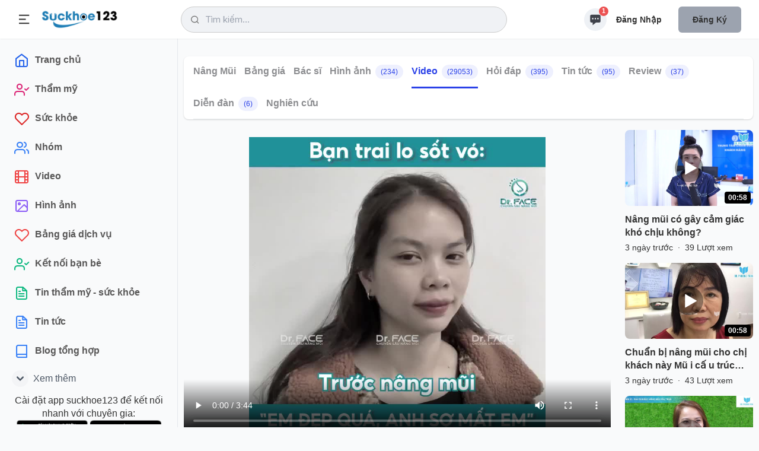

--- FILE ---
content_type: text/html; charset=utf-8
request_url: https://suckhoe123.vn/lam-dep/video-ban-trai-lo-sot-vo-em-dep-qua-anh-so-mat-em-bs-tran-phuong-97546.html
body_size: 20059
content:
<!DOCTYPE html>
<html lang="vi" xmlns="http://www.w3.org/1999/xhtml" prefix="og: http://ogp.me/ns#">
<head>
<title>Bạn trai lo sốt vó&#x3A; “EM ĐẸP QUÁ, ANH SỢ MẤT EM”</title>
<meta name="viewport" content="width=device-width, initial-scale=1, shrink-to-fit=no" />
<meta name="theme-color" content="#4193c1" />
<meta name="description" content="Không phải cứ xinh đẹp là dựa dẫm đàn ông đâu nha. Bạn ấy “tự lực cánh sinh” để dành tiền nâng mũi, hoàn thành ước mơ từ ngày học lớp 12. Vốn có chiếc mũi thấp và to bè,..." />
<meta name="author" content="Suckhoe123 - Chuyên trang tư vấn thẩm mỹ & sức khoẻ" />
<meta name="copyright" content="Suckhoe123 - Chuyên trang tư vấn thẩm mỹ & sức khoẻ [lienhe@suckhoe123.vn]" />
<meta name="robots" content="index, archive, follow, noodp" />
<meta name="googlebot" content="index,archive,follow,noodp" />
<meta name="msnbot" content="all,index,follow" />
<meta name="generator" content="NukeViet v4.0" />
<meta http-equiv="Content-Type" content="text/html; charset=utf-8" />
<meta property="og:title" content="Bạn trai lo sốt vó: “EM ĐẸP QUÁ, ANH SỢ MẤT EM”" />
<meta property="og:type" content="website" />
<meta property="og:description" content="Không phải cứ xinh đẹp là dựa dẫm đàn ông đâu nha. Bạn ấy “tự lực cánh sinh” để dành tiền nâng mũi, hoàn thành ước mơ từ ngày học lớp 12. Vốn có chiếc mũi thấp và to bè,..." />
<meta property="og:site_name" content="Suckhoe123 - Chuyên trang tư vấn thẩm mỹ &amp; sức khoẻ" />
<meta property="og:image" content="/uploads/mediaupload/thumbnail/202406/42-1.jpg" />
<meta property="og:url" content="https://suckhoe123.vn/lam-dep/video-ban-trai-lo-sot-vo-em-dep-qua-anh-so-mat-em-bs-tran-phuong-97546.html" />
<meta property="og:catid" content="63" />
<link rel="shortcut icon" href="/uploads/favicon_150_156.png">
<link rel="canonical" href="https://suckhoe123.vn/lam-dep/video-ban-trai-lo-sot-vo-em-dep-qua-anh-so-mat-em-bs-tran-phuong-97546.html">
<link rel="alternate" href="/lam-dep/rss/cat-mi/" title="Làm đẹp - Cắt Mí" type="application/rss+xml">
<link rel="alternate" href="/lam-dep/rss/cay-toc/" title="Làm đẹp - Cấy Tóc" type="application/rss+xml">
<link rel="alternate" href="/lam-dep/rss/nang-mui/" title="Làm đẹp - Nâng Mũi" type="application/rss+xml">
<link rel="alternate" href="/lam-dep/rss/nang-nguc/" title="Làm đẹp - Nâng Ngực" type="application/rss+xml">
<link rel="alternate" href="/lam-dep/rss/tiem-botox/" title="Làm đẹp - Tiêm Botox" type="application/rss+xml">
<link rel="alternate" href="/lam-dep/rss/tiem-filler-juvederm-restylane/" title="Làm đẹp - Tiêm Filler" type="application/rss+xml">
<link rel="alternate" href="/lam-dep/rss/tao-hinh-vung-kin/" title="Làm đẹp - Trẻ Hóa Vùng Kín" type="application/rss+xml">
<link rel="alternate" href="/lam-dep/rss/hut-mo-bung-lipo/" title="Làm đẹp - Hút Mỡ" type="application/rss+xml">
<link rel="alternate" href="/lam-dep/rss/mommy-makeover/" title="Làm đẹp - Combo Ngực Bụng Mommy Makeover" type="application/rss+xml">
<link rel="alternate" href="/lam-dep/rss/cang-da-mat/" title="Làm đẹp - Căng Da Mặt" type="application/rss+xml">
<link rel="alternate" href="/lam-dep/rss/cang-chi-da-mat/" title="Làm đẹp - Căng Chỉ Da Mặt" type="application/rss+xml">
<link rel="alternate" href="/lam-dep/rss/nieng-rang/" title="Làm đẹp - Niềng Răng" type="application/rss+xml">
<link rel="alternate" href="/lam-dep/rss/cay-mo-tu-than/" title="Làm đẹp - Cấy Mỡ Tự Thân" type="application/rss+xml">
<link rel="alternate" href="/lam-dep/rss/cham-soc-da-bauman/" title="Làm đẹp - Chăm Sóc Da" type="application/rss+xml">
<link rel="alternate" href="/lam-dep/rss/nang-chan-may/" title="Làm đẹp - Nâng Chân Mày" type="application/rss+xml">
<link rel="alternate" href="/lam-dep/rss/cang-da-bung/" title="Làm đẹp - Tạo Hình Thành Bụng" type="application/rss+xml">
<link rel="alternate" href="/lam-dep/rss/nang-nguc-chay-xe/" title="Làm đẹp - Treo Ngực Sa Trễ" type="application/rss+xml">
<link rel="alternate" href="/lam-dep/rss/nang-mong/" title="Làm đẹp - Nâng Mông" type="application/rss+xml">
<link rel="alternate" href="/lam-dep/rss/chinh-sua-nguc-hu-hong/" title="Làm đẹp - Chỉnh Sửa Ngực Hỏng" type="application/rss+xml">
<link rel="alternate" href="/lam-dep/rss/tai-tao-nguc/" title="Làm đẹp - Tái Tạo Ngực" type="application/rss+xml">
<link rel="alternate" href="/lam-dep/rss/tao-hinh-num-vu/" title="Làm đẹp - Tạo Hình Núm Vú" type="application/rss+xml">
<link rel="alternate" href="/lam-dep/rss/thu-gon-nguc/" title="Làm đẹp - Thu Nhỏ Ngực" type="application/rss+xml">
<link rel="alternate" href="/lam-dep/rss/boc-rang-su/" title="Làm đẹp - Bọc Răng Sứ" type="application/rss+xml">
<link rel="alternate" href="/lam-dep/rss/nieng-rang-invisalign/" title="Làm đẹp - Niềng Răng Invisalign" type="application/rss+xml">
<link rel="alternate" href="/lam-dep/rss/dan-su-veneer/" title="Làm đẹp - Mặt Dán Sứ Veneer" type="application/rss+xml">
<link rel="alternate" href="/lam-dep/rss/dieu-tri-cuoi-ho-loi/" title="Làm đẹp - Điều Trị Cười Hở Lợi" type="application/rss+xml">
<link rel="alternate" href="/lam-dep/rss/dan-su-lumineer/" title="Làm đẹp - Dán Sứ Lumineer" type="application/rss+xml">
<link rel="alternate" href="/lam-dep/rss/tay-trang-rang/" title="Làm đẹp - Tẩy Trắng Răng" type="application/rss+xml">
<link rel="alternate" href="/lam-dep/rss/trong-rang-implant/" title="Làm đẹp - Trồng Răng Implant" type="application/rss+xml">
<link rel="alternate" href="/lam-dep/rss/nho-rang/" title="Làm đẹp - Nhổ Răng" type="application/rss+xml">
<link rel="alternate" href="/lam-dep/rss/dan-composite-bonding/" title="Làm đẹp - Dán Composite" type="application/rss+xml">
<link rel="alternate" href="/lam-dep/rss/cau-rang/" title="Làm đẹp - Cầu Răng" type="application/rss+xml">
<link rel="alternate" href="/lam-dep/rss/tram-rang/" title="Làm đẹp - Trám Răng" type="application/rss+xml">
<link rel="alternate" href="/lam-dep/rss/tri-seo-loi/" title="Làm đẹp - Trị Sẹo Lồi" type="application/rss+xml">
<link rel="alternate" href="/lam-dep/rss/lan-kim/" title="Làm đẹp - Lăn Kim" type="application/rss+xml">
<link rel="alternate" href="/lam-dep/rss/giam-mo-khong-xam-lan/" title="Làm đẹp - Giảm Mỡ Không Xâm Lấn" type="application/rss+xml">
<link rel="alternate" href="/lam-dep/rss/cach-tri-mun/" title="Làm đẹp - Trị Mụn" type="application/rss+xml">
<link rel="alternate" href="/lam-dep/rss/tri-seo-lom/" title="Làm đẹp - Trị Sẹo Lõm" type="application/rss+xml">
<link rel="alternate" href="/lam-dep/rss/cach-tri-nam-da/" title="Làm đẹp - Trị Nám, Tàn Nhang" type="application/rss+xml">
<link rel="alternate" href="/lam-dep/rss/cach-lam-trang-da/" title="Làm đẹp - Làm Trắng Da" type="application/rss+xml">
<link rel="alternate" href="/lam-dep/rss/triet-long-vinh-vien/" title="Làm đẹp - Triệt Lông" type="application/rss+xml">
<link rel="alternate" href="/lam-dep/rss/cang-da-co/" title="Làm đẹp - Căng Da Cổ" type="application/rss+xml">
<link rel="alternate" href="/lam-dep/rss/tri-ran-da/" title="Làm đẹp - Trị Rạn Da" type="application/rss+xml">
<link rel="alternate" href="/lam-dep/rss/laser-tham-my-da/" title="Làm đẹp - Laser Thẩm Mỹ" type="application/rss+xml">
<link rel="alternate" href="/lam-dep/rss/ultherapy/" title="Làm đẹp - Ultherapy - Hifu" type="application/rss+xml">
<link rel="alternate" href="/lam-dep/rss/lot-da-hoa-hoc-chemical-peel/" title="Làm đẹp - Lột Da Hóa Học- Peel" type="application/rss+xml">
<link rel="alternate" href="/lam-dep/rss/thu-gon-vu-to-dan-ong/" title="Làm đẹp - Thu Gọn Vú To Đàn Ông" type="application/rss+xml">
<link rel="alternate" href="/lam-dep/rss/dong-huy-mo-coolsculpting/" title="Làm đẹp - Đông Hủy Mỡ Coolsculpting" type="application/rss+xml">
<link rel="alternate" href="/lam-dep/rss/thermage/" title="Làm đẹp - Thermage" type="application/rss+xml">
<link rel="alternate" href="/lam-dep/rss/cang-da-canh-tay/" title="Làm đẹp - Căng Da Cánh Tay" type="application/rss+xml">
<link rel="alternate" href="/lam-dep/rss/dieu-tri-gian-tinh-mach/" title="Làm đẹp - Trị Giãn Tĩnh Mạch" type="application/rss+xml">
<link rel="alternate" href="/lam-dep/rss/don-cam/" title="Làm đẹp - Độn Cằm" type="application/rss+xml">
<link rel="alternate" href="/lam-dep/rss/tiem-filler-radiesse/" title="Làm đẹp - Tiêm Radiesse" type="application/rss+xml">
<link rel="alternate" href="/lam-dep/rss/mai-da/" title="Làm đẹp - Mài Da" type="application/rss+xml">
<link rel="alternate" href="/lam-dep/rss/tiem-kybella/" title="Làm đẹp - Tiêm Tan Mỡ Nọng Cằm Kybella" type="application/rss+xml">
<link rel="alternate" href="/lam-dep/rss/cang-da-toan-than/" title="Làm đẹp - Căng Da Body" type="application/rss+xml">
<link rel="alternate" href="/lam-dep/rss/mai-da-nong-microdermabration/" title="Làm đẹp - Mài Da Nông Microdermabration" type="application/rss+xml">
<link rel="alternate" href="/lam-dep/rss/xoa-xam/" title="Làm đẹp - Xóa Xăm" type="application/rss+xml">
<link rel="alternate" href="/lam-dep/rss/phun-xam/" title="Làm đẹp - Phun Xăm" type="application/rss+xml">
<link rel="alternate" href="/lam-dep/rss/tiem-filler-sculptra/" title="Làm đẹp - Tiêm Sculptra" type="application/rss+xml">
<link rel="alternate" href="/lam-dep/rss/tri-bong-mat/" title="Làm đẹp - Trị Bọng Mắt" type="application/rss+xml">
<link rel="alternate" href="/lam-dep/rss/sculpsure/" title="Làm đẹp - Sculpsure" type="application/rss+xml">
<link rel="alternate" href="/lam-dep/rss/tao-hinh-moi/" title="Làm đẹp - Tạo Hình Môi" type="application/rss+xml">
<link rel="alternate" href="/lam-dep/rss/phau-thuat-ham/" title="Làm đẹp - Phẫu Thuật Hàm Mặt" type="application/rss+xml">
<link rel="alternate" href="/lam-dep/rss/tri-hoi-nach/" title="Làm đẹp - Trị Mồ Hôi Nách" type="application/rss+xml">
<link rel="alternate" href="/lam-dep/rss/tao-hinh-thai-duong/" title="Làm đẹp - Tạo Hình Thái Dương" type="application/rss+xml">
<link rel="alternate" href="/lam-dep/rss/tiem-collagen/" title="Làm đẹp - Tiêm Collagen" type="application/rss+xml">
<link rel="alternate" href="/lam-dep/rss/tiem-silicone/" title="Làm đẹp - Tiêm Silicone" type="application/rss+xml">
<link rel="alternate" href="/lam-dep/rss/thermitight/" title="Làm đẹp - ThermiTight" type="application/rss+xml">
<link rel="alternate" href="/lam-dep/rss/tiem-prp/" title="Làm đẹp - Tiêm PRP" type="application/rss+xml">
<link rel="alternate" href="/lam-dep/rss/phau-thuat-tham-my/" title="Làm đẹp - Kỹ Thuật Thẩm Mỹ" type="application/rss+xml">
<link rel="alternate" href="/lam-dep/rss/tao-hinh-ma/" title="Làm đẹp - Tạo Hình Má" type="application/rss+xml">
<link rel="alternate" href="/lam-dep/rss/tre-hoa-ban-tay/" title="Làm đẹp - Trẻ Hóa Bàn Tay" type="application/rss+xml">
<link rel="alternate" href="/lam-dep/rss/hifem/" title="Làm đẹp - Hifem" type="application/rss+xml">
<link rel="alternate" href="/lam-dep/rss/tay-not-ruoi/" title="Làm đẹp - Tẩy Nốt Ruồi" type="application/rss+xml">
<link rel="alternate" href="/lam-dep/rss/phau-thuat-giam-can/" title="Làm đẹp - Phẫu Thuật Giảm Cân" type="application/rss+xml">
<link rel="alternate" href="/lam-dep/rss/tri-rung-toc/" title="Làm đẹp - Trị Rụng Tóc" type="application/rss+xml">
<link rel="alternate" href="/lam-dep/rss/cay-long-may/" title="Làm đẹp - Cấy Lông Mày" type="application/rss+xml">
<link rel="StyleSheet" href="/themes/smile/css/uikit.min.css?t=1795">
<link rel="StyleSheet" href="/themes/smile/css/style.css?t=1795">
<link rel="StyleSheet" href="/themes/smile/css/tailwind.css?t=1795">
<link rel="StyleSheet" href="/themes/smile/css/doctor.css?t=1795">
<link type="text/css" href="/assets/js/jquery-ui/jquery-ui.min.css?t=1795" rel="stylesheet" />
<link rel="StyleSheet" href="/themes/default/css/chat.css?t=268">
<link rel="StyleSheet" href="/themes/default/css/comment.css?t=1795" type="text/css" />
<style type="text/css">
		@font-face{font-family:'Feather-Icons';src:url("/themes/smile/fonts/Feather-Icons.ttf?7ncawf") format("truetype"),url("/themes/smile/fonts/Feather-Icons.woff?7ncawf") format("woff"),url("/themes/smile/fonts/Feather-Icons.svg?7ncawf#Feather-Icons") format("svg");font-weight:normal;font-style:normal}@font-face{font-family:'Material-Icons';src:url("/themes/smile/fonts/Material-Icons.ttf?e8u1sb") format("truetype"),url("/themes/smile/fonts/Material-Icons.woff?e8u1sb") format("woff"),url("/themes/smile/fonts/Material-Icons.svg?e8u1sb#Material-Icons") format("svg");font-weight:normal;font-style:normal}
    .popup-box {
        background-color: #ffffff;
        border-radius: 8px 8px 0 0;
        -webkit-box-shadow: 0 1px 3px 0 rgb(0 0 0 / 10%), 0 1px 2px 0 rgb(0 0 0 / 6%);
        box-shadow: 0 1px 3px 0 rgb(0 0 0 / 10%), 0 1px 2px 0 rgb(0 0 0 / 6%);
        bottom: 0;
        height: 415px;
        width: 310px;
    }
    .round.hollow a {
        border: 2px solid #ff6701;
        border-radius: 35px;
        color: red;
        color: #ff6701;
        font-size: 23px;
        padding: 10px 21px;
        text-decoration: none;
        font-family: 'Open Sans', sans-serif;
    }
    .round.hollow a:hover {
        border: 2px solid #000;
        border-radius: 35px;
        color: red;
        color: #000;
        font-size: 23px;
        padding: 10px 21px;
        text-decoration: none;
    }
    .popup-box-on {
        display: block !important;
    }

    .bg_none i {
        border: 1px solid #ff6701;
        border-radius: 25px;
        color: #ff6701;
        font-size: 17px;
        height: 33px;
        line-height: 30px;
        width: 33px;
    }
    .bg_none:hover i {
        border: 1px solid #000;
        border-radius: 25px;
        color: #000;
        font-size: 17px;
        height: 33px;
        line-height: 30px;
        width: 33px;
    }

    .popup-head-left img {
        border: 1px solid #7b7b7b;
        border-radius: 50%;
        width: 44px;
    }
    .popup-messages-footer > textarea {
        border-bottom: 1px solid #b2b2b2 !important;
        height: 34px !important;
        margin: 7px;
        padding: 5px !important;
        border: medium none;
        width: 95% !important;
    }

    .previewChat{
        display: contents;
        width: 100%;
        position: relative;
    }
    .previewChat .list_itemsbefore{
        position: relative;
        display: contents;
    }
    .previewChat .list_itemsbefore img{
        width: 36px;
        margin-right: 3px;
        height: 36px;
        border-radius: 5px;
    }
    #listBoxChat{
        position: fixed;
        bottom: 0;
        right: 86px;
    }
    #chatUsers{
        position: fixed;
        bottom: 80px;
        right: 5px;
    }
</style>
	<!-- Global site tag (gtag.js) - Google Analytics -->
	<script data-show="inline" async src="https://www.googletagmanager.com/gtag/js?id=UA-43779052-5"></script>
	<script data-show="inline">
		window.dataLayer = window.dataLayer || [];
		function gtag(){dataLayer.push(arguments);}
		gtag('js', new Date());
		gtag('config', 'UA-43779052-5');
	</script>
	<!-- Google Tag Manager -->
	<script data-show="inline">(function(w,d,s,l,i){w[l]=w[l]||[];w[l].push({'gtm.start':
	new Date().getTime(),event:'gtm.js'});var f=d.getElementsByTagName(s)[0],
	j=d.createElement(s),dl=l!='dataLayer'?'&l='+l:'';j.async=true;j.src=
	'https://www.googletagmanager.com/gtm.js?id='+i+dl;f.parentNode.insertBefore(j,f);
	})(window,document,'script','dataLayer','GTM-KW3SNKF');</script>
	<!-- End Google Tag Manager -->
<script data-show="inline" defer src="https://www.gstatic.com/firebasejs/8.10.0/firebase-app.js"></script>
<script data-show="inline" defer src="https://www.gstatic.com/firebasejs/8.10.0/firebase-database.js"></script>
<script data-show="inline" defer src="https://www.gstatic.com/firebasejs/8.10.0/firebase-storage.js"></script>
<script data-show="inline" defer src="https://www.gstatic.com/firebasejs/8.10.0/firebase-firestore.js"></script>

<!--auth-->
<script data-show="inline" defer src="https://www.gstatic.com/firebasejs/ui/6.0.1/firebase-ui-auth.js"></script>
<script data-show="inline" defer src="https://www.gstatic.com/firebasejs/8.10.0/firebase-auth.js"></script>
<script data-show="inline" defer src="/themes/default/modules/chat/libFirebase.js"></script>

<script type="text/javascript">
var NV_SESSIONS_GLOBALTABLE = "nv4_sessions";
	var SC_CONFIG = {
		apiKey: "AIzaSyBpt0EtTEYNZS3qWqvJSLujhkAs8I2sym8",
		databaseURL: "https://suckhoe123-b8d31.firebaseio.com/",
		projectId: "213499681043",
		authDomain: "213499681043.firebaseapp.com",
		storageBucket: "213499681043.appspot.com",
		messagingSenderId: "170782791305",
		appId: "1:170782791305:web:7df1409aa7733c22289858"
	};
</script></head>
	<body>
	<!-- Google Tag Manager (noscript) -->
	<noscript><iframe src="https://www.googletagmanager.com/ns.html?id=GTM-KW3SNKF"
	height="0" width="0" style="display:none;visibility:hidden"></iframe></noscript>
	<!-- End Google Tag Manager (noscript) -->
	<!-- Messenger Plugin chat Code -->
	<div id="fb-root"></div>

			<!-- Your Plugin chat code -->
			<div id="fb-customer-chat" class="fb-customerchat">
			</div>
<div id="wrapper">
    <!-- Header -->
    <header>
        <div class="header_wrap">
            <div class="header_inner mcontainer">
                <div class="left_side">
                    <span class="slide_menu" uk-toggle="target: #wrapper ; cls: is-collapse is-active">
                        <svg xmlns="http://www.w3.org/2000/svg" viewBox="0 0 24 24" width="24" height="24"><path d="M3 4h18v2H3V4zm0 7h12v2H3v-2zm0 7h18v2H3v-2z" fill="currentColor"></path></svg>
                    </span>
                    <div id="logo">
                                                <a title="Suckhoe123 - Chuyên trang tư vấn thẩm mỹ &amp; sức khoẻ" href="/"><img src="/uploads/logo.webp" alt="Suckhoe123 - Chuyên trang tư vấn thẩm mỹ &amp; sức khoẻ" /></a>
                    </div>
                </div>
<!-- search icon for mobile -->
<div class="header-search-icon" uk-toggle="target: #wrapper ; cls: show-searchbox"> </div>
<div class="header_search"><i class="icon-feather-search"></i>
    <input data-url="/search/news/?q=" data-minlength="3" type="text" id="search-box" value="" class="form-control" maxlength="60" autocomplete="off" placeholder="Tìm kiếm..." />
    <div uk-drop="mode: click" class="header_search_dropdown">
        <div class="dropdown_scrollbar" data-simplebar style="height: 500px">
            <div id="header_search_dropdown">
                <h4 class="search_title">Từ khóa được quan tâm</h4>
                <ul>
                    <li>
                        <a onclick="nvNumsearch(77943, 'Nâng Mũi')"  title="Nâng Mũi" href="/lam-dep/nang-mui/">
                            <img src="/uploads/lam-dep/nang-mui.jpg&w=80&h=80&checkress=4b25b1db2ac0586a23183ca973ceaf5a" alt="Nâng Mũi" class="list-avatar">
                            <div class="list-name">Nâng Mũi<span>Phẫu thuật nâng mũi giúp nâng cao sống mũi, tạo hình đầu mũi cao tròn, thu hẹp cánh mũi</span></div>
                        </a>
                    </li>
                    <li>
                        <a onclick="nvNumsearch(77901, 'Nâng Ngực')"  title="Nâng Ngực" href="/lam-dep/nang-nguc/">
                            <img src="/uploads/lam-dep/nang-nguc_1.jpg&w=80&h=80&checkress=4b25b1db2ac0586a23183ca973ceaf5a" alt="Nâng Ngực" class="list-avatar">
                            <div class="list-name">Nâng Ngực<span>Phẫu thuật nâng ngực tăng kích thước vòng 1, khắc phục ngực teo lép và chảy xệ</span></div>
                        </a>
                    </li>
                    <li>
                        <a onclick="nvNumsearch(77944, 'Cắt Mí')"  title="Cắt Mí" href="/lam-dep/cat-mi/">
                            <img src="/uploads/lam-dep/cat-mi.jpg&w=80&h=80&checkress=4b25b1db2ac0586a23183ca973ceaf5a" alt="Cắt Mí" class="list-avatar">
                            <div class="list-name">Cắt Mí<span>Những điều cần biết về cắt mí, cắt mí mini, cắt mí toàn phần, mở góc mắt trong đẹp, an toàn, hiệu quả</span></div>
                        </a>
                    </li>
                    <li>
                        <a onclick="nvNumsearch(77906, 'Hút Mỡ')"  title="Hút Mỡ" href="/lam-dep/hut-mo-bung-lipo/">
                            <img src="/uploads/lam-dep/hut-mo-2.jpg&w=80&h=80&checkress=4b25b1db2ac0586a23183ca973ceaf5a" alt="Hút Mỡ" class="list-avatar">
                            <div class="list-name">Hút Mỡ<span>Những điều cần biết về hút mỡ bụng và hút mỡ nhiều vùng an toàn, hiệu quả</span></div>
                        </a>
                    </li>
                    <li>
                        <a onclick="nvNumsearch(77916, 'Niềng Răng')"  title="Niềng Răng" href="/lam-dep/nieng-rang/">
                            <img src="/uploads/lam-dep/nieng-rang.jpg&w=80&h=80&checkress=4b25b1db2ac0586a23183ca973ceaf5a" alt="Niềng Răng" class="list-avatar">
                            <div class="list-name">Niềng Răng<span>Niềng răng mắc cài kim loại, mắc cài sứ, niềng răng mặt lưỡi, niềng răng trong suốt</span></div>
                        </a>
                    </li>
                    <li>
                        <a onclick="nvNumsearch(77910, 'Bọc Răng Sứ')"  title="Bọc Răng Sứ" href="/lam-dep/boc-rang-su/">
                            <img src="/uploads/lam-dep/boc-rang-su.jpg&w=80&h=80&checkress=4b25b1db2ac0586a23183ca973ceaf5a" alt="Bọc Răng Sứ" class="list-avatar">
                            <div class="list-name">Bọc Răng Sứ<span>Bọc răng thẩm mỹ bằng sứ</span></div>
                        </a>
                    </li>
                    <li>
                        <a onclick="nvNumsearch(77919, 'Trồng Răng Implant')"  title="Trồng Răng Implant" href="/lam-dep/trong-rang-implant/">
                            <img src="/uploads/lam-dep/trong-rang-implant.jpg&w=80&h=80&checkress=4b25b1db2ac0586a23183ca973ceaf5a" alt="Trồng Răng Implant" class="list-avatar">
                            <div class="list-name">Trồng Răng Implant<span></span></div>
                        </a>
                    </li>
                    <li>
                        <a onclick="nvNumsearch(77895, 'Căng Da Mặt')"  title="Căng Da Mặt" href="/lam-dep/cang-da-mat/">
                            <img src="/uploads/lam-dep/sk8.jpg&w=80&h=80&checkress=4b25b1db2ac0586a23183ca973ceaf5a" alt="Căng Da Mặt" class="list-avatar">
                            <div class="list-name">Căng Da Mặt<span>Căng da mặt khắc phục da mặt chảy xệ, cổ chảy xệ, nếp nhăn do lão hóa, giúp trẻ hơn 10 tuổi.</span></div>
                        </a>
                    </li>
                </ul>
            </div>
        </div>

    </div>
</div>
                <div class="right_side">
                    <div class="header_widgets">
<script data-show="inline" type="text/javascript">
	var NV_ALLOW_CHAT = '0';
	var fileType = {};
	var mainchat = false;
	var uid = '';
	var userid = chat_userid = '';
	var userPhoto = '';
	var userFullName = '';
	var timerequest_online = 30 * 1000;
	var firebase_logs = 1;
	var link_user_detail = '';
	fileType.doc =  "/themes/default/images/chat/doc.png";
	fileType.pdf =  "/themes/default/images/chat/pdf.png";

	var sound_message_sent = "/themes/default/modules/chat/sound/message_sent.mp3";
	var no_img_avatar = "/themes/default/images/users/no_avatar.png";
	var loading_img = "/themes/default/images/chat/loading.gif";
	var email_auth = '';
	var pass_auth = '';
	var auth_logined = false;
</script>
<script data-show="inline" defer src="/themes/default/js/chatSDK.js?t=1795"></script>
<audio id="sound_message_received">
  <source src="/themes/default/modules/chat/sound/message_received.mp3" type="audio/mpeg">
  Your browser does not support the audio element.
</audio>
<audio id="sound_message_sent">
    <source src="/themes/default/modules/chat/sound/message_sent.mp3" type="audio/mpeg">
	Your browser does not support the audio element.
</audio>
<audio id="sound_message_call_received" loop>
	<source src="/themes/default/modules/chat/sound/sound_message_call_received.mp3" type="audio/mpeg">
	Your browser does not support the audio element.
</audio>
<audio id="sound_message_call" loop>
	<source src="/themes/default/modules/chat/sound/messenger_call.mp3" type="audio/mpeg">
	Your browser does not support the audio element.
</audio>
<a href="javascript:void(0);" rel="nofollow" class="updateMess is_icon" uk-tooltip="title: Message">
	<svg fill="currentColor" viewBox="0 0 20 20" xmlns="http://www.w3.org/2000/svg"><path fill-rule="evenodd" d="M18 5v8a2 2 0 01-2 2h-5l-5 4v-4H4a2 2 0 01-2-2V5a2 2 0 012-2h12a2 2 0 012 2zM7 8H5v2h2V8zm2 0h2v2H9V8zm6 0h-2v2h2V8z" clip-rule="evenodd"></path></svg>
	<span id="nummess">1</span>
</a>
<div uk-drop="mode: click" class="header_dropdown is_message">
	<div  class="dropdown_scrollbar" data-simplebar>
		<div class="drop_headline">
			<h4>Tin nhắn của bạn </h4>
			<div class="btn_action">
				<a href="#" data-tippy-placement="left" title="Notifications">
					<ion-icon name="settings-outline" uk-tooltip="title: Message settings ; pos: left"></ion-icon>
				</a>
				<a href="#" data-tippy-placement="left" title="Mark as read all">
					<ion-icon name="checkbox-outline"></ion-icon>
				</a>
			</div>
		</div>
				<input type="text" class="uk-input" placeholder="Tìm kiếm tin nhắn">
		<ul>
			<li class="un-read">
				<a href="/users/">
					<div class="drop_avatar"> <img src="/themes/smile/images//system.png" alt="System">
					</div>
					<div class="drop_text">
						<strong>Sức khỏe 123 </strong> <time>1 phút trước</time>
						<p>Đăng ký tài khoản để tương tác với chuyên gia ngay!</p>
					</div>
				</a>
			</li>
		</ul>
	</div>
</div>

<div id="listBoxChat">
    <div id="itemChat" class="grid_box_right grid md:grid-cols-2 gap-2">

    </div>
</div>
<div id="chatUsers" class="contact-list">
    <div class="grid_box_topright grid grid-cols-1 gap-2"></div>
</div>
<div class="create-post is-story" uk-modal id="chatModal">

</div>
<div class="capitalize flex font-semibold lg:block my-2 space-x-3 text-center text-sm">
    <a rel="nofollow" href="/users/login/" class="py-3 px-4">Đăng nhập</a>
    <a rel="nofollow" href="/users/register/" class="bg-gray-400 purple-500 px-6 py-3 rounded-md shadow">Đăng ký</a>
</div>
                     </div>

                 </div>
             </div>
         </div>
     </header>

     <!-- sidebar -->
    <div class="sidebar">
        <div class="sidebar_inner" data-simplebar>
            <ul>
		<li >
		<a href="/" title="Trang chủ" >
						<i class="icon-feather-home text-blue-600"></i>
			<span>Trang chủ</span>
		</a>
	</li>
	<li >
		<a href="/lam-dep/" title="Thẩm mỹ" >
						<i class="icon-feather-user-check text-pink-600"></i>
			<span>Thẩm mỹ</span>
		</a>
	</li>
	<li >
		<a href="/suc-khoe/" title="Sức khỏe" >
						<i class="icon-feather-heart text-red-600"></i>
			<span>Sức khỏe</span>
		</a>
	</li>
	<li >
		<a href="/group/" title="Nhóm" >
						<i class="icon-feather-users text-blue-500"></i>
			<span>Nhóm</span>
		</a>
	</li>
	<li >
		<a href="/videos/" title="Video" >
						<i class="icon-feather-film text-red-500"></i>
			<span>Video</span>
		</a>
	</li>
	<li >
		<a href="/photos/" title="Hình ảnh" >
						<i class="icon-feather-image text-purple-500"></i>
			<span>Hình ảnh</span>
		</a>
	</li>
	<li >
		<a href="/bang-gia/" title="Bảng giá dịch vụ" >
						<i class="icon-feather-heart text-red-500"></i>
			<span>Bảng giá dịch vụ</span>
		</a>
	</li>
	<li >
		<a href="/users/memberlist/" title="Kết nối bạn bè" >
						<i class="icon-feather-user-check text-green-500"></i>
			<span>Kết nối bạn bè</span>
		</a>
	</li>
	<li >
		<a href="/news/" title="Tin thẩm mỹ - sức khỏe" >
						<i class="icon-feather-file-text text-green-500"></i>
			<span>Tin thẩm mỹ - sức khỏe</span>
		</a>
	</li>
	<li >
		<a href="/tin-tuc/" title="Tin tức" >
						<i class="icon-feather-file-text text-blue-500"></i>
			<span>Tin tức</span>
		</a>
	</li>
	<li >
		<a href="/blogs/" title="text-pink-500" >
						<i class="icon-feather-book text-blue-500"></i>
			<span>Blog tổng hợp</span>
		</a>
	</li>
	<li id="more-veiw" hidden >
		<a href="/blog/" title="Blog thẩm mỹ" >
						<i class="icon-feather-book text-pink-500"></i>
			<span>Blog thẩm mỹ</span>
		</a>
	</li>
	<li id="more-veiw" hidden >
		<a href="/suc-khoe/blog/" title="Blog sức khỏe" >
						<i class="icon-feather-book text-green-500"></i>
			<span>Blog sức khỏe</span>
		</a>
	</li>
	<li id="more-veiw" hidden >
		<a href="/contact/" title="Liên hệ" >
						<i class="icon-feather-mail text-indigo-500"></i>
			<span>Liên hệ</span>
		</a>
	</li>
</ul>
<a href="#" class="see-mover h-10 flex my-1 pl-2 rounded-xl text-gray-600" uk-toggle="target: #more-veiw; animation: uk-animation-fade">
	<span class="w-full flex items-center" id="more-veiw">
		<svg class="  bg-gray-100 mr-2 p-0.5 rounded-full text-lg w-7" fill="currentColor" viewBox="0 0 20 20" xmlns="http://www.w3.org/2000/svg"><path fill-rule="evenodd" d="M5.293 7.293a1 1 0 011.414 0L10 10.586l3.293-3.293a1 1 0 111.414 1.414l-4 4a1 1 0 01-1.414 0l-4-4a1 1 0 010-1.414z" clip-rule="evenodd"></path></svg>
		Xem thêm
	</span>
	<span class="w-full flex items-center" id="more-veiw" hidden>
		<svg  class="bg-gray-100 mr-2 p-0.5 rounded-full text-lg w-7"  fill="currentColor" viewBox="0 0 20 20" xmlns="http://www.w3.org/2000/svg"><path fill-rule="evenodd" d="M14.707 12.707a1 1 0 01-1.414 0L10 9.414l-3.293 3.293a1 1 0 01-1.414-1.414l4-4a1 1 0 011.414 0l4 4a1 1 0 010 1.414z" clip-rule="evenodd"></path></svg>
		Thu gọn
	</span>
</a>

            <div class="text-center">
                Cài đặt app suckhoe123 để kết nối nhanh với chuyên gia:<br>
                <a target="_blank" href="https://play.google.com/store/apps/details?id=com.suckhoe123.app"><img alt="Tải app android suckhoe123" width="120px" height="36px" src="/themes/smile/images/android.png"></a>
                <a target="_blank" href="https://apps.apple.com/us/app/suckhoe123/id6448336829"><img alt="Tải app ios suckhoe123" width="120px" height="36px" src="/themes/smile/images/ios.png"></a>
            </div>
            <ul class="side_links" data-sub-title="Menu nhanh">
		<li>
		<a rel="nofollow" title="Công cụ" href="javascript:void(0);"><span> Công cụ</span></a>
				<ul>
			<li>
	<a title="Trắc nghiệm da Bauman" href="/trac-nghiem-da-bauman/">Trắc nghiệm da...</a>
</li>
<li>
	<a title="Thuật ngữ y khoa" href="/terminology/">Thuật ngữ y khoa</a>
</li>
<li>
	<a title="Từ điển y khoa" href="/dictionary/">Từ điển y khoa</a>
</li>
<li>
	<a title="Chỉ số BMI" href="/bmi/">Chỉ số BMI</a>
</li>
<li>
	<a title="Công cụ tính BMR" href="/bmr/">Công cụ tính BMR</a>
</li>

		</ul>
	</li>
	<li>
		<a rel="nofollow" title="Trang thẩm mỹ" href="/lam-dep/"><span> Trang thẩm mỹ</span></a>
	</li>
	<li>
		<a rel="nofollow" title="Trang sức khỏe" href="/suc-khoe/"><span> Trang sức khỏe</span></a>
	</li>
<div class="footer-links">
		<a rel="nofollow" title="Giới thiệu" href="/about/" >Giới thiệu</a>
	<a rel="nofollow" title="Liên hệ" href="/contact/" >Liên hệ</a>
	<a rel="nofollow" title="Tài khoản" href="/users/" >Tài khoản</a>
	<a rel="nofollow" title="Điều khoản sử dụng" href="/siteterms/" >Điều khoản sử dụng</a>
</div>

            <div style="font-size: 12px"><i>Hệ thống đang hoạt động thử nghiệm chờ cấp phép</i></div>
            <a href="//www.dmca.com/Protection/Status.aspx?ID=e8885e8b-ca5c-4606-a709-a5d47d4858ff" title="DMCA.com Protection Status" class="dmca-badge"> <img width="135px" height="28px" src="//images.dmca.com/Badges/_dmca_premi_badge_4.png?ID=e8885e8b-ca5c-4606-a709-a5d47d4858ff" alt="DMCA.com Protection Status"></a> 

        </div>

        <!-- sidebar overly for mobile -->
        <div class="side_overly" uk-toggle="target: #wrapper ; cls: is-collapse is-active"></div>

    </div>
	<!-- Main Contents -->
	<div class="main_content">
		<div class="mcontainer">
<div class="controls">
<div class="divide-y card px-4">
   <nav id="sub-nav" class="responsive-nav border-b md:m-0 -mx-4">
      <ul>
         <li>
            <a href="/lam-dep/nang-mui/">
               Nâng Mũi
            </a>
         </li>
         <li>
            <a href="/lam-dep/nang-mui/gia/">
               Bảng giá
            </a>
         </li>
         <li>
            <a href="/lam-dep/nang-mui/bac-si/">
               Bác sĩ
            </a>
         </li>
         <li>
            <a href="/lam-dep/nang-mui/hinh-anh/">
               Hình ảnh
               <span class="count">(234)</span>
            </a>
         </li>
         <li class=active>
            <a href="/lam-dep/nang-mui/video/">
               Video
               <span class="count">(29053)</span>
            </a>
         </li>
         <li>
            <a href="/lam-dep/nang-mui/hoi-dap/">
               Hỏi đáp
               <span class="count">(395)</span>
            </a>
         </li>
         <li>
            <a href="/lam-dep/nang-mui/tin-tuc/">
               Tin tức
               <span class="count">(95)</span>
            </a>
         </li>
         <li>
            <a href="/lam-dep/nang-mui/danh-gia/">
               Review
               <span class="count">(37)</span>
            </a>
         </li>
         <li>
            <a href="/lam-dep/nang-mui/dien-dan/">
               Diễn đàn
               <span class="count">(6)</span>
            </a>
         </li>
         <li>
            <a href="/lam-dep/nang-mui/nghien-cuu/">
               Nghiên cứu
            </a>
         </li>
      </ul>
   </nav>
</div>
</div>
<div class="md:flex md:space-x-6">
    <div class="space-y-5 flex-shrink-0 md:w-9/12">
        <div class="article-feed article_load page-element content-view" id="user-question">
            <div class="py-5 space-y-4">
                <div class="video text-center">
                    <video id="myvideo" poster="/uploads/mediaupload/thumbnail/202406/42-1.jpg" class="video-js vjs-default-skin" data-setup='{"language":"vi"}' controls>
                        <source src="/uploads/mediaupload/media/202406/42-1.mp4" type="video/mp4" />
                    </video>
                </div>
                <div>
                    <h1 class="text-2xl font-semibold">Bạn trai lo sốt vó: “EM ĐẸP QUÁ, ANH SỢ MẤT EM”</h1>
                    <p>180 Lượt xem - Danh mục: <a title="Nâng Mũi" href="/lam-dep/nang-mui/">Nâng Mũi</a> </p>
                </div>
                <div class="md:flex items-center justify-between">
                    <a href="/lam-dep/bac-si/bs-tran-phuong-1047/gioi-thieu/" class="flex items-center space-x-3">
                        <img src="/uploads/lam-dep/29570708_233593407191226_4798126852136817321_n.jpg&w=639&h=639&checkress=5986a0d7afd7a74bf08d75786637f1bf" alt="Bs Trần Phương" class="w-10 rounded-full">

                    <div class="">
                        <div class="text-base font-semibold">Bs Trần Phương</div>
    Thẩm Mỹ Viện NEWFACE
                        <div title="06/06/2024 15:40" class="text-xs">1 năm trước</div>
                    </div>
                    </a>
                    <div class="flex items-center space-x-3 md:pt-0 pt-2">
                        <a href="javascript:void(0);" rel="nofollow" class="bg-gray-200 flex flex-1 font-semibold h-10 items-center justify-center px-4 rounded-md">
                            <i class="icon-feather-share-2">&nbsp;</i><div>Chia sẻ</div>
                        </a>
                        <div class="bg-white w-65 shadow-md mx-auto p-2 mt-12 rounded-md text-gray-500 hidden text-base border border-gray-100 dark:bg-gray-900 dark:text-gray-100 dark:border-gray-700" uk-drop="mode: click;pos: top-right;animation: uk-animation-slide-bottom-small">
                            <ul class="space-y-1">
                                <li>
                                    <a rel="nofollow" href="javascript:void(0);" data-link="/lam-dep/video-ban-trai-lo-sot-vo-em-dep-qua-anh-so-mat-em-bs-tran-phuong-97546.html" onclick="nv_share_link(this, 0);" class="flex items-center px-3 py-2 hover:bg-gray-200 hover:text-gray-800 rounded-md dark:hover:bg-gray-800">
                                        <i class="icon-feather-share-2 mr-1"></i> Chia sẻ ngay
                                    </a>
                                </li>
                                <li>
                                    <a rel="nofollow" href="javascript:void(0);" data-link="/lam-dep/video-ban-trai-lo-sot-vo-em-dep-qua-anh-so-mat-em-bs-tran-phuong-97546.html" onclick="nv_share_link(this, 1);" class="flex items-center px-3 py-2 hover:bg-gray-200 hover:text-gray-800 rounded-md dark:hover:bg-gray-800">
                                        <i class="icon-feather-edit mr-1"></i> Chia sẻ lên bảng tin
                                    </a>
                                </li>
                                <li>
                                    <a rel="nofollow" href="javascript:void(0);" data-link="/lam-dep/video-ban-trai-lo-sot-vo-em-dep-qua-anh-so-mat-em-bs-tran-phuong-97546.html" onclick="nv_share_link(this, 2);" class="flex items-center px-3 py-2 hover:bg-gray-200 hover:text-gray-800 rounded-md dark:hover:bg-gray-800">
                                        <i class="icon-feather-user mr-1"></i> Chia sẻ lên trang bạn bè
                                    </a>
                                </li>
                                <li>
                                    <a rel="nofollow" href="javascript:void(0);" data-link="/lam-dep/video-ban-trai-lo-sot-vo-em-dep-qua-anh-so-mat-em-bs-tran-phuong-97546.html" onclick="nv_share_link(this, 3);" class="flex items-center px-3 py-2 hover:bg-gray-200 hover:text-gray-800 rounded-md dark:hover:bg-gray-800">
                                        <i class="icon-feather-users mr-1"></i> Chia sẻ vào nhóm
                                    </a>
                                </li>
                                <li>
                                    <a rel="nofollow" data-link="/lam-dep/video-ban-trai-lo-sot-vo-em-dep-qua-anh-so-mat-em-bs-tran-phuong-97546.html" onclick="nv_copy_link(this);"  class="flex items-center px-3 py-2 hover:bg-gray-200 hover:text-gray-800 rounded-md dark:hover:bg-gray-800">
                                        <i class="icon-feather-link mr-1"></i> Sao chép liên kết
                                    </a>
                                </li>
                            </ul>
                        </div>

                        <a href="javascript:void(0);" rel="nofollow" class="bg-blue-600 flex font-semibold h-10 items-center justify-center px-4 rounded-md text-white">
                            <i class="icon-feather-message-square">&nbsp;</i>
                            <div>Nhắn tin</div>
                        </a>
                        <div class="bg-white w-65 shadow-md mx-auto p-2 mt-12 rounded-md text-gray-500 hidden text-base border border-gray-100 dark:bg-gray-900 dark:text-gray-100 dark:border-gray-700" uk-drop="mode: click;pos: top-right;animation: uk-animation-slide-bottom-small">
                            <ul class="space-y-1">
                                <li>
                                    <a rel="nofollow" target="_blank" href="https://m.me/102815648896360" class="flex items-center px-3 py-2 hover:bg-gray-200 hover:text-gray-800 rounded-md dark:hover:bg-gray-800">
                                        <span class="fbmessengericon"></span> Gửi tin nhắn
                                    </a>
                                </li>
                                <li>
                                    <!--<input name="follow_doctor" type="button" value="Theo dõi" class="btn btn-doctor btn-cta" data-status="0" data-doctor-id="1047"/>-->
                                </li>
                            </ul>
                        </div>
                    </div>
                </div>
            </div>
            <div class="bodytext"><p>Không phải cứ xinh đẹp là dựa dẫm đàn ông đâu nha. Bạn ấy “tự lực cánh sinh” để dành tiền nâng mũi, hoàn thành ước mơ từ ngày học lớp 12.</p><p>Vốn có chiếc mũi thấp và to bè, bạn ấy muốn thay đổi một chút cho phù hợp, không ngờ làm mũi cấu trúc xong mới có mấy ngày mà đi đâu ai cũng hết lời khen ngợi. Xem thêm <a href="https://suckhoe123.vn/lam-dep/nang-mui/">nâng mũi</a></p><p>Đồng nghiệp thích hỏi thăm làm ở đâu, người nhà cũng ưng. Đặc biệt bạn trai thì lo sốt vó: &quot;Người yêu anh đẹp quá, anh sợ mất em…&quot;</p><p>Một cô gái bản lĩnh, nên bạn trai lúc nào cũng sợ mất…<img alt="?" height="16" referrerpolicy="origin-when-cross-origin" src="https://static.xx.fbcdn.net/images/emoji.php/v9/tfc/1/16/1f44d.png" width="16" /></p><p>- BÁC SĨ TRẦN PHƯƠNG -</p><p><img alt="?" height="16" referrerpolicy="origin-when-cross-origin" src="https://static.xx.fbcdn.net/images/emoji.php/v9/tf6/1/16/1f3e0.png" width="16" /> Địa chỉ: 450 Đường 3 Tháng 2, P.12, Q.10, Tp.Hồ Chí Minh</p></div>
            <div class="comment">
<div id="idcomment_97546" class="nv-fullbg page-element">
	<div id="formcomment" class="comment-form">
        <div class="page-element ng-scope ng-isolate-scope form-base comment-form media comment-form-collapsed">
            <div class="bd comment-form-container">
               <form id="form_comment975460" method="post" onsubmit="return false;" class="ng-pristine ng-scope ng-invalid ng-invalid-required">
				   <input type="hidden" class="commentpid" value="0"/>
				   <input type="hidden" class="module_comm" value="lam-dep"/>
				   <input type="hidden" class="module_data_comm" value="lam_dep_commentcontent"/>
				   <input type="hidden" class="area_comm" value="338"/>
				   <input type="hidden" class="id" value="97546"/>
				   <input type="hidden" class="allowed_comm" value="4"/>
				   <input type="hidden" class="checkss_comm" value="1483ef4146b38e0b660cab6a10313f32"/>
				   <input type="hidden" class="gfx_num" value="-1"/>
				   <input type="hidden" class="commentname" value=""/>
				   <input type="hidden" class="commentemail_iavim" value=""/>
				   <input type="hidden" class="commentseccode_iavim" value=""/>

				   <div class="card lg:mx-0 p-4">
					   <div class="flex space-x-3">
						   <img src="/themes/smile/images/users/no_avatar.png" alt="" class="w-10 h-10 rounded-full">
						   <input autocomplete="off" name="commentcontent" placeholder="Bạn muốn viết gì đó về nội dung này?" class="commentcontent bg-gray-100 hover:bg-gray-200 flex-1 h-10 px-6 rounded-full">
					   </div>
				   </div>

				   <div class="body-field-container control-group">
					   <div class="box_comment_main">
						   <button type="button" onclick="sendcommment('#form_comment975460', 1);" class="button is_link mt-3 ng-binding">
							   Gửi bình luận
						   </button>
						   <button type="button" onclick="$('input[name=commentcontent]').val('')" class="button gray mt-3 ng-binding">
							   Hủy
						   </button>
					   </div>
				   </div>
                  <input type="hidden" required="" name="body" class="ng-pristine ng-untouched ng-invalid ng-invalid-required">
               </form>
            </div>
        </div>
	</div>
	<div id="showcomment_0" class="margin-bottom-lg">
	</div>
</div>
            </div>
        </div>
        <div class="grid md:grid-cols-3 divide divide-gray-200 gap-x-6 gap-y-4">
            <div class="flex items-center space-x-4">
                <div class="py-2 relative">
                    <a href="/lam-dep/video-lam-sao-de-so-huu-goc-nghieng-than-thanh-nhanh-nha-bs-pham-xuan-khiem-26234.html" class="w-full h-32 overflow-hidden rounded-lg relative shadow-sm flex-shrink-0 block">
                        <img src="/uploads/mediaupload/media/202007/22-lam-sao-de-so-huu-goc-nghieng-than-thanh-nhanh-nhat.jpg&w=640&h=640&checkress=ef048ec6cc49612b6731d6a59d648ebd" alt="LÀM SAO ĐỂ SỞ HỮU &quot;GÓC NGHIÊNG THẦN THÁNH&quot; NHANH NHẤT" class="w-full h-full absolute inset-0 object-cover">
                        <img src="/themes/smile/images/doctor/icon-play.svg" class="w-12 h-12 uk-position-center" alt="LÀM SAO ĐỂ SỞ HỮU &quot;GÓC NGHIÊNG THẦN THÁNH&quot; NHANH NHẤT">
                        <span class="absolute bg-black bg-opacity-60 bottom-1 font-semibold px-1.5 py-0.5 right-1 rounded text-white text-xs"> 00:55</span>
                    </a>
                    <div class="flex-1 pt-3 relative">
                        <a href="/lam-dep/video-lam-sao-de-so-huu-goc-nghieng-than-thanh-nhanh-nha-bs-pham-xuan-khiem-26234.html" title="RELATED_NEW.title}" class="line-clamp-2 font-semibold">LÀM SAO ĐỂ SỞ HỮU &quot;GÓC NGHIÊNG THẦN THÁNH&quot; NHANH NHẤT</a>
                        <div class="flex space-x-2 items-center text-sm pt-1">
                            <div>5 năm trước</div>
                            <div>·</div>
                            <div>13270 Lượt xem</div>
                        </div>
                    </div>
                </div>
            </div>
            <div class="flex items-center space-x-4">
                <div class="py-2 relative">
                    <a href="/lam-dep/video-can-canh-toan-bo-mot-ca-nang-mui-dat-song-bs-tran-phuong-41533.html" class="w-full h-32 overflow-hidden rounded-lg relative shadow-sm flex-shrink-0 block">
                        <img src="/uploads/mediaupload/media/202101/77-can-canh-toan-bo-mot-ca-nang-mui-dat-song.jpg&w=640&h=360&checkress=88d955e1bce32d38c919ab3d1285b0b5" alt="CẬN CẢNH TOÀN BỘ MỘT CA NÂNG MŨI ĐẶT SỐNG" class="w-full h-full absolute inset-0 object-cover">
                        <img src="/themes/smile/images/doctor/icon-play.svg" class="w-12 h-12 uk-position-center" alt="CẬN CẢNH TOÀN BỘ MỘT CA NÂNG MŨI ĐẶT SỐNG">
                        <span class="absolute bg-black bg-opacity-60 bottom-1 font-semibold px-1.5 py-0.5 right-1 rounded text-white text-xs"> 14:18</span>
                    </a>
                    <div class="flex-1 pt-3 relative">
                        <a href="/lam-dep/video-can-canh-toan-bo-mot-ca-nang-mui-dat-song-bs-tran-phuong-41533.html" title="RELATED_NEW.title}" class="line-clamp-2 font-semibold">CẬN CẢNH TOÀN BỘ MỘT CA NÂNG MŨI ĐẶT SỐNG</a>
                        <div class="flex space-x-2 items-center text-sm pt-1">
                            <div>4 năm trước</div>
                            <div>·</div>
                            <div>12900 Lượt xem</div>
                        </div>
                    </div>
                </div>
            </div>
            <div class="flex items-center space-x-4">
                <div class="py-2 relative">
                    <a href="/lam-dep/video-toan-canh-mot-ca-phau-thuat-nang-mui-bs-tran-phuong-7757.html" class="w-full h-32 overflow-hidden rounded-lg relative shadow-sm flex-shrink-0 block">
                        <img src="/uploads/mediaupload/media/201908/toan-canh-mot-ca-phau-thuat-nang-mui.jpg&w=960&h=720&checkress=e6518cfde471b96d3e11e679042f1060" alt="TOÀN CẢNH MỘT CA PHẪU THUẬT NÂNG MŨI" class="w-full h-full absolute inset-0 object-cover">
                        <img src="/themes/smile/images/doctor/icon-play.svg" class="w-12 h-12 uk-position-center" alt="TOÀN CẢNH MỘT CA PHẪU THUẬT NÂNG MŨI">
                        <span class="absolute bg-black bg-opacity-60 bottom-1 font-semibold px-1.5 py-0.5 right-1 rounded text-white text-xs"> 01:20</span>
                    </a>
                    <div class="flex-1 pt-3 relative">
                        <a href="/lam-dep/video-toan-canh-mot-ca-phau-thuat-nang-mui-bs-tran-phuong-7757.html" title="RELATED_NEW.title}" class="line-clamp-2 font-semibold">TOÀN CẢNH MỘT CA PHẪU THUẬT NÂNG MŨI</a>
                        <div class="flex space-x-2 items-center text-sm pt-1">
                            <div>6 năm trước</div>
                            <div>·</div>
                            <div>11066 Lượt xem</div>
                        </div>
                    </div>
                </div>
            </div>
            <div class="flex items-center space-x-4">
                <div class="py-2 relative">
                    <a href="/lam-dep/video-huong-dan-cach-cham-soc-sau-nang-mui-bs-tran-phuong-3257.html" class="w-full h-32 overflow-hidden rounded-lg relative shadow-sm flex-shrink-0 block">
                        <img src="/uploads/mediaupload/media/201810/m-ban-thuong-3.jpg&w=360&h=360&checkress=89627d959ca7a4f551015cada45e525e" alt="Hướng dẫn cách chăm sóc sau nâng mũi (p.3)" class="w-full h-full absolute inset-0 object-cover">
                        <img src="/themes/smile/images/doctor/icon-play.svg" class="w-12 h-12 uk-position-center" alt="Hướng dẫn cách chăm sóc sau nâng mũi (p.3)">
                        <span class="absolute bg-black bg-opacity-60 bottom-1 font-semibold px-1.5 py-0.5 right-1 rounded text-white text-xs"> 06:50</span>
                    </a>
                    <div class="flex-1 pt-3 relative">
                        <a href="/lam-dep/video-huong-dan-cach-cham-soc-sau-nang-mui-bs-tran-phuong-3257.html" title="RELATED_NEW.title}" class="line-clamp-2 font-semibold">Hướng dẫn cách chăm sóc sau nâng mũi (p.3)</a>
                        <div class="flex space-x-2 items-center text-sm pt-1">
                            <div>7 năm trước</div>
                            <div>·</div>
                            <div>10685 Lượt xem</div>
                        </div>
                    </div>
                </div>
            </div>
            <div class="flex items-center space-x-4">
                <div class="py-2 relative">
                    <a href="/lam-dep/video-can-canh-qua-trinh-nang-mui-cau-truc-bs-tran-phuong-43605.html" class="w-full h-32 overflow-hidden rounded-lg relative shadow-sm flex-shrink-0 block">
                        <img src="/uploads/mediaupload/media/202103/can-canh-qua-trinh-nang-mui-cau-truc.jpg&w=640&h=360&checkress=88d955e1bce32d38c919ab3d1285b0b5" alt="CẬN CẢNH QUÁ TRÌNH NÂNG MŨI CẤU TRÚC" class="w-full h-full absolute inset-0 object-cover">
                        <img src="/themes/smile/images/doctor/icon-play.svg" class="w-12 h-12 uk-position-center" alt="CẬN CẢNH QUÁ TRÌNH NÂNG MŨI CẤU TRÚC">
                        <span class="absolute bg-black bg-opacity-60 bottom-1 font-semibold px-1.5 py-0.5 right-1 rounded text-white text-xs"> 04:14</span>
                    </a>
                    <div class="flex-1 pt-3 relative">
                        <a href="/lam-dep/video-can-canh-qua-trinh-nang-mui-cau-truc-bs-tran-phuong-43605.html" title="RELATED_NEW.title}" class="line-clamp-2 font-semibold">CẬN CẢNH QUÁ TRÌNH NÂNG MŨI CẤU TRÚC</a>
                        <div class="flex space-x-2 items-center text-sm pt-1">
                            <div>4 năm trước</div>
                            <div>·</div>
                            <div>8851 Lượt xem</div>
                        </div>
                    </div>
                </div>
            </div>
            <div class="flex items-center space-x-4">
                <div class="py-2 relative">
                    <a href="/lam-dep/video-mui-bi-bao-xo-thi-co-tiem-cho-no-tan-duoc-khong-ba-bac-si-hoat-52350.html" class="w-full h-32 overflow-hidden rounded-lg relative shadow-sm flex-shrink-0 block">
                        <img src="/uploads/mediaupload/media/202107/mui-bi-bao-xo-thi-co-tiem-cho-no-tan-duoc-khong-bac-si.jpg&w=640&h=640&checkress=ef048ec6cc49612b6731d6a59d648ebd" alt="MŨI BỊ BAO XƠ THÌ CÓ TIÊM CHO NÓ TAN ĐƯỢC KHÔNG BÁC SĨ?" class="w-full h-full absolute inset-0 object-cover">
                        <img src="/themes/smile/images/doctor/icon-play.svg" class="w-12 h-12 uk-position-center" alt="MŨI BỊ BAO XƠ THÌ CÓ TIÊM CHO NÓ TAN ĐƯỢC KHÔNG BÁC SĨ?">
                        <span class="absolute bg-black bg-opacity-60 bottom-1 font-semibold px-1.5 py-0.5 right-1 rounded text-white text-xs"> 01:09</span>
                    </a>
                    <div class="flex-1 pt-3 relative">
                        <a href="/lam-dep/video-mui-bi-bao-xo-thi-co-tiem-cho-no-tan-duoc-khong-ba-bac-si-hoat-52350.html" title="RELATED_NEW.title}" class="line-clamp-2 font-semibold">MŨI BỊ BAO XƠ THÌ CÓ TIÊM CHO NÓ TAN ĐƯỢC KHÔNG BÁC SĨ?</a>
                        <div class="flex space-x-2 items-center text-sm pt-1">
                            <div>4 năm trước</div>
                            <div>·</div>
                            <div>8104 Lượt xem</div>
                        </div>
                    </div>
                </div>
            </div>
            <div class="flex items-center space-x-4">
                <div class="py-2 relative">
                    <a href="/lam-dep/video-full-hd-khong-che-hinh-anh-va-chia-se-chan-that-cu-bs-tran-phuong-24110.html" class="w-full h-32 overflow-hidden rounded-lg relative shadow-sm flex-shrink-0 block">
                        <img src="/uploads/mediaupload/media/202006/ull-hd-khong-che-hinh-anh-va-chia-se-chan-that-cua-ban-khach-hang-sau-nang-mui.jpg&w=640&h=640&checkress=ef048ec6cc49612b6731d6a59d648ebd" alt="FULL HD KHÔNG CHE HÌNH ẢNH VÀ CHIA SẺ CHÂN THẬT CỦA BẠN KHÁCH HÀNG SAU NÂNG MŨI" class="w-full h-full absolute inset-0 object-cover">
                        <img src="/themes/smile/images/doctor/icon-play.svg" class="w-12 h-12 uk-position-center" alt="FULL HD KHÔNG CHE HÌNH ẢNH VÀ CHIA SẺ CHÂN THẬT CỦA BẠN KHÁCH HÀNG SAU NÂNG MŨI">
                        <span class="absolute bg-black bg-opacity-60 bottom-1 font-semibold px-1.5 py-0.5 right-1 rounded text-white text-xs"> 05:12</span>
                    </a>
                    <div class="flex-1 pt-3 relative">
                        <a href="/lam-dep/video-full-hd-khong-che-hinh-anh-va-chia-se-chan-that-cu-bs-tran-phuong-24110.html" title="RELATED_NEW.title}" class="line-clamp-2 font-semibold">FULL HD KHÔNG CHE HÌNH ẢNH VÀ CHIA SẺ CHÂN THẬT CỦA BẠN KHÁCH HÀNG SAU NÂNG MŨI</a>
                        <div class="flex space-x-2 items-center text-sm pt-1">
                            <div>5 năm trước</div>
                            <div>·</div>
                            <div>7269 Lượt xem</div>
                        </div>
                    </div>
                </div>
            </div>
            <div class="flex items-center space-x-4">
                <div class="py-2 relative">
                    <a href="/lam-dep/video-dien-vien-luong-thu-trang-tin-tuong-nang-mui-vo-kh-bs-tham-my-thu-cuc-21641.html" class="w-full h-32 overflow-hidden rounded-lg relative shadow-sm flex-shrink-0 block">
                        <img src="/uploads/mediaupload/media/202006/18-dien-vien-luong-thu-trang-tin-tuong-nang-mui-vo-khuan-tai-thu-cuc.jpg&w=1200&h=1200&checkress=58ff1d9bb2b14b722a59bb452cc1f715" alt="DIỄN VIÊN LƯƠNG THU TRANG TIN TƯỞNG NÂNG MŨI VÔ KHUẨN TẠI THU CÚC" class="w-full h-full absolute inset-0 object-cover">
                        <img src="/themes/smile/images/doctor/icon-play.svg" class="w-12 h-12 uk-position-center" alt="DIỄN VIÊN LƯƠNG THU TRANG TIN TƯỞNG NÂNG MŨI VÔ KHUẨN TẠI THU CÚC">
                        <span class="absolute bg-black bg-opacity-60 bottom-1 font-semibold px-1.5 py-0.5 right-1 rounded text-white text-xs"> 00:34</span>
                    </a>
                    <div class="flex-1 pt-3 relative">
                        <a href="/lam-dep/video-dien-vien-luong-thu-trang-tin-tuong-nang-mui-vo-kh-bs-tham-my-thu-cuc-21641.html" title="RELATED_NEW.title}" class="line-clamp-2 font-semibold">DIỄN VIÊN LƯƠNG THU TRANG TIN TƯỞNG NÂNG MŨI VÔ KHUẨN TẠI THU CÚC</a>
                        <div class="flex space-x-2 items-center text-sm pt-1">
                            <div>5 năm trước</div>
                            <div>·</div>
                            <div>6650 Lượt xem</div>
                        </div>
                    </div>
                </div>
            </div>
            <div class="flex items-center space-x-4">
                <div class="py-2 relative">
                    <a href="/lam-dep/video-a-hau-kim-duyen-dep-rang-ngoi-sau-khi-nang-mui-sfr-bs-nguyen-tien-huy-16748.html" class="w-full h-32 overflow-hidden rounded-lg relative shadow-sm flex-shrink-0 block">
                        <img src="/uploads/mediaupload/media/202002/10-a-hau-kim-duyen-dep-rang-ngoi-sau-khi-nang-mui-sfrorm-tai-sai-gon-venus.jpg&w=1080&h=1080&checkress=80d37a719286518431a09d463600c648" alt="Á HẬU KIM DUYÊN ĐẸP RẠNG NGỜI SAU KHI NÂNG MŨI SFRORM TẠI SÀI GÒN VENUS" class="w-full h-full absolute inset-0 object-cover">
                        <img src="/themes/smile/images/doctor/icon-play.svg" class="w-12 h-12 uk-position-center" alt="Á HẬU KIM DUYÊN ĐẸP RẠNG NGỜI SAU KHI NÂNG MŨI SFRORM TẠI SÀI GÒN VENUS">
                        <span class="absolute bg-black bg-opacity-60 bottom-1 font-semibold px-1.5 py-0.5 right-1 rounded text-white text-xs"> 01:38</span>
                    </a>
                    <div class="flex-1 pt-3 relative">
                        <a href="/lam-dep/video-a-hau-kim-duyen-dep-rang-ngoi-sau-khi-nang-mui-sfr-bs-nguyen-tien-huy-16748.html" title="RELATED_NEW.title}" class="line-clamp-2 font-semibold">Á HẬU KIM DUYÊN ĐẸP RẠNG NGỜI SAU KHI NÂNG MŨI SFRORM TẠI SÀI GÒN VENUS</a>
                        <div class="flex space-x-2 items-center text-sm pt-1">
                            <div>5 năm trước</div>
                            <div>·</div>
                            <div>6587 Lượt xem</div>
                        </div>
                    </div>
                </div>
            </div>
            <div class="flex items-center space-x-4">
                <div class="py-2 relative">
                    <a href="/lam-dep/video-don-cho-thu-cuc-mega-beauty-center-70-cau-giay-ha--bs-tham-my-thu-cuc-9640.html" class="w-full h-32 overflow-hidden rounded-lg relative shadow-sm flex-shrink-0 block">
                        <img src="/uploads/mediaupload/media/201910/don-cho.jpg&w=1920&h=1080&checkress=54689f34140c32afdae9f2a3906b6720" alt="Đón chờ Thu Cuc Mega Beauty Center 70 Cầu Giấy - Hà Nội" class="w-full h-full absolute inset-0 object-cover">
                        <img src="/themes/smile/images/doctor/icon-play.svg" class="w-12 h-12 uk-position-center" alt="Đón chờ Thu Cuc Mega Beauty Center 70 Cầu Giấy - Hà Nội">
                        <span class="absolute bg-black bg-opacity-60 bottom-1 font-semibold px-1.5 py-0.5 right-1 rounded text-white text-xs"> 06:50</span>
                    </a>
                    <div class="flex-1 pt-3 relative">
                        <a href="/lam-dep/video-don-cho-thu-cuc-mega-beauty-center-70-cau-giay-ha--bs-tham-my-thu-cuc-9640.html" title="RELATED_NEW.title}" class="line-clamp-2 font-semibold">Đón chờ Thu Cuc Mega Beauty Center 70 Cầu Giấy - Hà Nội</a>
                        <div class="flex space-x-2 items-center text-sm pt-1">
                            <div>6 năm trước</div>
                            <div>·</div>
                            <div>6486 Lượt xem</div>
                        </div>
                    </div>
                </div>
            </div>
            <div class="flex items-center space-x-4">
                <div class="py-2 relative">
                    <a href="/lam-dep/video-na-ng-mui-sau-6-thang-tro-ng-se-nhu-the-nao-cung-l-dr-hai-le-42838.html" class="w-full h-32 overflow-hidden rounded-lg relative shadow-sm flex-shrink-0 block">
                        <img src="/uploads/mediaupload/media/202103/nang-mui-sau-6-thang-trong-se-nhu-the-nao-cung-lang-nghe-chia-se-cua-dien-vien-khanh-linh-svm-ve-hanh-trinh-trai-nghiem-dich-vu-nang-mui-cua-co-nang-tai-dr.hai-le-nha.jpg&w=360&h=640&checkress=396fcddc42055b3bfab24418b170e7f5" alt="Nâng mũi sau 6 tháng trông sẽ như thế nào, cùng lắng nghe chia sẻ của diễn viên Khánh Linh SVM về hành trình trải nghiệm dịch vụ nâng mũi của cô nàng tại Dr.Hải Lê nha!" class="w-full h-full absolute inset-0 object-cover">
                        <img src="/themes/smile/images/doctor/icon-play.svg" class="w-12 h-12 uk-position-center" alt="Nâng mũi sau 6 tháng trông sẽ như thế nào, cùng lắng nghe chia sẻ của diễn viên Khánh Linh SVM về hành trình trải nghiệm dịch vụ nâng mũi của cô nàng tại Dr.Hải Lê nha!">
                        <span class="absolute bg-black bg-opacity-60 bottom-1 font-semibold px-1.5 py-0.5 right-1 rounded text-white text-xs"> 15:59</span>
                    </a>
                    <div class="flex-1 pt-3 relative">
                        <a href="/lam-dep/video-na-ng-mui-sau-6-thang-tro-ng-se-nhu-the-nao-cung-l-dr-hai-le-42838.html" title="RELATED_NEW.title}" class="line-clamp-2 font-semibold">Nâng mũi sau 6 tháng trông sẽ như thế nào, cùng lắng nghe chia sẻ của diễn viên Khánh Linh SVM về hành trình trải nghiệm dịch vụ nâng mũi của cô nàng tại Dr.Hải Lê nha!</a>
                        <div class="flex space-x-2 items-center text-sm pt-1">
                            <div>4 năm trước</div>
                            <div>·</div>
                            <div>6161 Lượt xem</div>
                        </div>
                    </div>
                </div>
            </div>
            <div class="flex items-center space-x-4">
                <div class="py-2 relative">
                    <a href="/lam-dep/video-mot-ca-dat-trung-bi-mo-de-xu-ly-bien-chung-bs-tran-phuong-55689.html" class="w-full h-32 overflow-hidden rounded-lg relative shadow-sm flex-shrink-0 block">
                        <img src="/uploads/mediaupload/media/202201/14-mot-ca-dat-trung-bi-mo-de-xu-ly-bien-chung.jpg&w=1280&h=720&checkress=9501fc884ff057d0c57fb2f11cc9736a" alt="MỘT CA ĐẶT TRUNG BÌ MỠ ĐỂ XỬ LÝ BIẾN CHỨNG" class="w-full h-full absolute inset-0 object-cover">
                        <img src="/themes/smile/images/doctor/icon-play.svg" class="w-12 h-12 uk-position-center" alt="MỘT CA ĐẶT TRUNG BÌ MỠ ĐỂ XỬ LÝ BIẾN CHỨNG">
                        <span class="absolute bg-black bg-opacity-60 bottom-1 font-semibold px-1.5 py-0.5 right-1 rounded text-white text-xs"> 16:12</span>
                    </a>
                    <div class="flex-1 pt-3 relative">
                        <a href="/lam-dep/video-mot-ca-dat-trung-bi-mo-de-xu-ly-bien-chung-bs-tran-phuong-55689.html" title="RELATED_NEW.title}" class="line-clamp-2 font-semibold">MỘT CA ĐẶT TRUNG BÌ MỠ ĐỂ XỬ LÝ BIẾN CHỨNG</a>
                        <div class="flex space-x-2 items-center text-sm pt-1">
                            <div>4 năm trước</div>
                            <div>·</div>
                            <div>5503 Lượt xem</div>
                        </div>
                    </div>
                </div>
            </div>
            <div class="flex items-center space-x-4">
                <div class="py-2 relative">
                    <a href="/lam-dep/video-dat-trung-bi-mo-giam-thieu-su-co-rut-sau-thao-chat-bs-tran-phuong-41687.html" class="w-full h-32 overflow-hidden rounded-lg relative shadow-sm flex-shrink-0 block">
                        <img src="/uploads/mediaupload/media/202101/82-dat-trung-bi-mo-giam-thieu-su-co-rut-sau-thao-chat-lieu-cho-mui-bi-viem-bong-do.jpg&w=640&h=360&checkress=88d955e1bce32d38c919ab3d1285b0b5" alt="ĐẶT TRUNG BÌ MỠ GIẢM THIỂU SỰ CO RÚT SAU THÁO CHẤT LIỆU CHO MŨI BỊ VIÊM, BÓNG ĐỎ" class="w-full h-full absolute inset-0 object-cover">
                        <img src="/themes/smile/images/doctor/icon-play.svg" class="w-12 h-12 uk-position-center" alt="ĐẶT TRUNG BÌ MỠ GIẢM THIỂU SỰ CO RÚT SAU THÁO CHẤT LIỆU CHO MŨI BỊ VIÊM, BÓNG ĐỎ">
                        <span class="absolute bg-black bg-opacity-60 bottom-1 font-semibold px-1.5 py-0.5 right-1 rounded text-white text-xs"> 02:50</span>
                    </a>
                    <div class="flex-1 pt-3 relative">
                        <a href="/lam-dep/video-dat-trung-bi-mo-giam-thieu-su-co-rut-sau-thao-chat-bs-tran-phuong-41687.html" title="RELATED_NEW.title}" class="line-clamp-2 font-semibold">ĐẶT TRUNG BÌ MỠ GIẢM THIỂU SỰ CO RÚT SAU THÁO CHẤT LIỆU CHO MŨI BỊ VIÊM, BÓNG ĐỎ</a>
                        <div class="flex space-x-2 items-center text-sm pt-1">
                            <div>4 năm trước</div>
                            <div>·</div>
                            <div>5468 Lượt xem</div>
                        </div>
                    </div>
                </div>
            </div>
            <div class="flex items-center space-x-4">
                <div class="py-2 relative">
                    <a href="/lam-dep/video-nang-mui-cau-truc-bac-si-ma-hiep-ca-36-bs-ma-hiep-6311.html" class="w-full h-32 overflow-hidden rounded-lg relative shadow-sm flex-shrink-0 block">
                        <img src="/uploads/mediaupload/media/201907/64569517_1086208338245538_2799357008504169588_n.jpg&w=852&h=480&checkress=c969331d1166a9bd2c498948979e44f9" alt="Nâng mũi cấu trúc - Bác sĩ Mã Hiệp - Ca 36" class="w-full h-full absolute inset-0 object-cover">
                        <img src="/themes/smile/images/doctor/icon-play.svg" class="w-12 h-12 uk-position-center" alt="Nâng mũi cấu trúc - Bác sĩ Mã Hiệp - Ca 36">
                        <span class="absolute bg-black bg-opacity-60 bottom-1 font-semibold px-1.5 py-0.5 right-1 rounded text-white text-xs"> 00:10</span>
                    </a>
                    <div class="flex-1 pt-3 relative">
                        <a href="/lam-dep/video-nang-mui-cau-truc-bac-si-ma-hiep-ca-36-bs-ma-hiep-6311.html" title="RELATED_NEW.title}" class="line-clamp-2 font-semibold">Nâng mũi cấu trúc - Bác sĩ Mã Hiệp - Ca 36</a>
                        <div class="flex space-x-2 items-center text-sm pt-1">
                            <div>6 năm trước</div>
                            <div>·</div>
                            <div>5302 Lượt xem</div>
                        </div>
                    </div>
                </div>
            </div>
            <div class="flex items-center space-x-4">
                <div class="py-2 relative">
                    <a href="/lam-dep/video-nang-mui-boc-sun-bac-si-vuong-khanh-long-ban-se-du-bac-si-long-21536.html" class="w-full h-32 overflow-hidden rounded-lg relative shadow-sm flex-shrink-0 block">
                        <img src="/uploads/mediaupload/media/202006/1-nang-mui-boc-sunbac-sivuong-khanh-longban-se-duoc-gi.jpg&w=640&h=480&checkress=845df66915d8681436249aaa35944586" alt="NÂNG MŨI BỌC SỤN bác sĩ Vương Khánh Long bạn sẽ được gì?" class="w-full h-full absolute inset-0 object-cover">
                        <img src="/themes/smile/images/doctor/icon-play.svg" class="w-12 h-12 uk-position-center" alt="NÂNG MŨI BỌC SỤN bác sĩ Vương Khánh Long bạn sẽ được gì?">
                        <span class="absolute bg-black bg-opacity-60 bottom-1 font-semibold px-1.5 py-0.5 right-1 rounded text-white text-xs"> 01:51</span>
                    </a>
                    <div class="flex-1 pt-3 relative">
                        <a href="/lam-dep/video-nang-mui-boc-sun-bac-si-vuong-khanh-long-ban-se-du-bac-si-long-21536.html" title="RELATED_NEW.title}" class="line-clamp-2 font-semibold">NÂNG MŨI BỌC SỤN bác sĩ Vương Khánh Long bạn sẽ được gì?</a>
                        <div class="flex space-x-2 items-center text-sm pt-1">
                            <div>5 năm trước</div>
                            <div>·</div>
                            <div>5302 Lượt xem</div>
                        </div>
                    </div>
                </div>
            </div>
            <div class="flex items-center space-x-4">
                <div class="py-2 relative">
                    <a href="/lam-dep/video-dat-trung-bi-mo-co-can-nang-mui-lai-khong-bs-tran-phuong-55995.html" class="w-full h-32 overflow-hidden rounded-lg relative shadow-sm flex-shrink-0 block">
                        <img src="/uploads/mediaupload/media/202202/46-dat-trung-bi-mo-co-can-nang-mui-lai-khong.jpg&w=1280&h=720&checkress=9501fc884ff057d0c57fb2f11cc9736a" alt="ĐẶT TRUNG BÌ MỠ CÓ CẦN NÂNG MŨI LẠI KHÔNG" class="w-full h-full absolute inset-0 object-cover">
                        <img src="/themes/smile/images/doctor/icon-play.svg" class="w-12 h-12 uk-position-center" alt="ĐẶT TRUNG BÌ MỠ CÓ CẦN NÂNG MŨI LẠI KHÔNG">
                        <span class="absolute bg-black bg-opacity-60 bottom-1 font-semibold px-1.5 py-0.5 right-1 rounded text-white text-xs"> 02:54</span>
                    </a>
                    <div class="flex-1 pt-3 relative">
                        <a href="/lam-dep/video-dat-trung-bi-mo-co-can-nang-mui-lai-khong-bs-tran-phuong-55995.html" title="RELATED_NEW.title}" class="line-clamp-2 font-semibold">ĐẶT TRUNG BÌ MỠ CÓ CẦN NÂNG MŨI LẠI KHÔNG</a>
                        <div class="flex space-x-2 items-center text-sm pt-1">
                            <div>3 năm trước</div>
                            <div>·</div>
                            <div>4940 Lượt xem</div>
                        </div>
                    </div>
                </div>
            </div>
            <div class="flex items-center space-x-4">
                <div class="py-2 relative">
                    <a href="/lam-dep/video-nang-mui-dat-song-mui-dep-tu-nhien-tiet-kiem-chi-p-bs-tran-phuong-44398.html" class="w-full h-32 overflow-hidden rounded-lg relative shadow-sm flex-shrink-0 block">
                        <img src="/uploads/mediaupload/media/202103/nang-mui-dat-song-mui-dep-tu-nhien-tiet-kiem-chi-phi.jpg&w=640&h=360&checkress=88d955e1bce32d38c919ab3d1285b0b5" alt="NÂNG MŨI ĐẶT SỐNG: MŨI ĐẸP TỰ NHIÊN, TIẾT KIỆM CHI PHÍ" class="w-full h-full absolute inset-0 object-cover">
                        <img src="/themes/smile/images/doctor/icon-play.svg" class="w-12 h-12 uk-position-center" alt="NÂNG MŨI ĐẶT SỐNG: MŨI ĐẸP TỰ NHIÊN, TIẾT KIỆM CHI PHÍ">
                        <span class="absolute bg-black bg-opacity-60 bottom-1 font-semibold px-1.5 py-0.5 right-1 rounded text-white text-xs"> 09:40</span>
                    </a>
                    <div class="flex-1 pt-3 relative">
                        <a href="/lam-dep/video-nang-mui-dat-song-mui-dep-tu-nhien-tiet-kiem-chi-p-bs-tran-phuong-44398.html" title="RELATED_NEW.title}" class="line-clamp-2 font-semibold">NÂNG MŨI ĐẶT SỐNG: MŨI ĐẸP TỰ NHIÊN, TIẾT KIỆM CHI PHÍ</a>
                        <div class="flex space-x-2 items-center text-sm pt-1">
                            <div>4 năm trước</div>
                            <div>·</div>
                            <div>4762 Lượt xem</div>
                        </div>
                    </div>
                </div>
            </div>
            <div class="flex items-center space-x-4">
                <div class="py-2 relative">
                    <a href="/lam-dep/video-benh-vien-quoc-te-thao-dien-dr-nguyen-thang-7342.html" class="w-full h-32 overflow-hidden rounded-lg relative shadow-sm flex-shrink-0 block">
                        <img src="/uploads/mediaupload/media/201908/benhvien-quoc-te-thao-sien.jpg&w=820&h=312&checkress=f7994a4eef2a77aacf7a61cd122bf4cd" alt="Bệnh Viện Quốc Tế Thảo Điền" class="w-full h-full absolute inset-0 object-cover">
                        <img src="/themes/smile/images/doctor/icon-play.svg" class="w-12 h-12 uk-position-center" alt="Bệnh Viện Quốc Tế Thảo Điền">
                        <span class="absolute bg-black bg-opacity-60 bottom-1 font-semibold px-1.5 py-0.5 right-1 rounded text-white text-xs"> 00:31</span>
                    </a>
                    <div class="flex-1 pt-3 relative">
                        <a href="/lam-dep/video-benh-vien-quoc-te-thao-dien-dr-nguyen-thang-7342.html" title="RELATED_NEW.title}" class="line-clamp-2 font-semibold">Bệnh Viện Quốc Tế Thảo Điền</a>
                        <div class="flex space-x-2 items-center text-sm pt-1">
                            <div>6 năm trước</div>
                            <div>·</div>
                            <div>4591 Lượt xem</div>
                        </div>
                    </div>
                </div>
            </div>
            <div class="flex items-center space-x-4">
                <div class="py-2 relative">
                    <a href="/lam-dep/video-hinh-anh-truoc-va-sau-nang-mui-cua-ca-si-ngo-lan-h-bs-tham-my-thu-cuc-65470.html" class="w-full h-32 overflow-hidden rounded-lg relative shadow-sm flex-shrink-0 block">
                        <img src="/uploads/mediaupload/media/202208/25hinh-anh-truoc-va-sau-nang-mui-cua-ca-si-ngo-lan-huong-co-gi-khac-biet.jpg&w=1080&h=1350&checkress=c3c0e4f80c7f803f0d691b3501f73008" alt="Hình ảnh TRƯỚC và SAU nâng mũi của ca sĩ Ngô Lan Hương có gì khác biệt" class="w-full h-full absolute inset-0 object-cover">
                        <img src="/themes/smile/images/doctor/icon-play.svg" class="w-12 h-12 uk-position-center" alt="Hình ảnh TRƯỚC và SAU nâng mũi của ca sĩ Ngô Lan Hương có gì khác biệt">
                        <span class="absolute bg-black bg-opacity-60 bottom-1 font-semibold px-1.5 py-0.5 right-1 rounded text-white text-xs"> 01:59</span>
                    </a>
                    <div class="flex-1 pt-3 relative">
                        <a href="/lam-dep/video-hinh-anh-truoc-va-sau-nang-mui-cua-ca-si-ngo-lan-h-bs-tham-my-thu-cuc-65470.html" title="RELATED_NEW.title}" class="line-clamp-2 font-semibold">Hình ảnh TRƯỚC và SAU nâng mũi của ca sĩ Ngô Lan Hương có gì khác biệt</a>
                        <div class="flex space-x-2 items-center text-sm pt-1">
                            <div>3 năm trước</div>
                            <div>·</div>
                            <div>4581 Lượt xem</div>
                        </div>
                    </div>
                </div>
            </div>
            <div class="flex items-center space-x-4">
                <div class="py-2 relative">
                    <a href="/lam-dep/video-mui-lech-sau-thao-nep-cach-phat-hien-va-khac-phuc--bs-tran-phuong-47140.html" class="w-full h-32 overflow-hidden rounded-lg relative shadow-sm flex-shrink-0 block">
                        <img src="/uploads/mediaupload/media/202104/mui-lech-sau-thao-nep-cach-phat-hien-va-khac-phuc-hieu-qua.jpg&w=640&h=640&checkress=ef048ec6cc49612b6731d6a59d648ebd" alt="MŨI LỆCH SAU THÁO NẸP: CÁCH PHÁT HIỆN VÀ KHẮC PHỤC HIỆU QUẢ" class="w-full h-full absolute inset-0 object-cover">
                        <img src="/themes/smile/images/doctor/icon-play.svg" class="w-12 h-12 uk-position-center" alt="MŨI LỆCH SAU THÁO NẸP: CÁCH PHÁT HIỆN VÀ KHẮC PHỤC HIỆU QUẢ">
                        <span class="absolute bg-black bg-opacity-60 bottom-1 font-semibold px-1.5 py-0.5 right-1 rounded text-white text-xs"> 01:18</span>
                    </a>
                    <div class="flex-1 pt-3 relative">
                        <a href="/lam-dep/video-mui-lech-sau-thao-nep-cach-phat-hien-va-khac-phuc--bs-tran-phuong-47140.html" title="RELATED_NEW.title}" class="line-clamp-2 font-semibold">MŨI LỆCH SAU THÁO NẸP: CÁCH PHÁT HIỆN VÀ KHẮC PHỤC HIỆU QUẢ</a>
                        <div class="flex space-x-2 items-center text-sm pt-1">
                            <div>4 năm trước</div>
                            <div>·</div>
                            <div>4389 Lượt xem</div>
                        </div>
                    </div>
                </div>
            </div>
            <div class="flex items-center space-x-4">
                <div class="py-2 relative">
                    <a href="/lam-dep/video-qua-trinh-nang-mui-cho-khach-hang-co-chiec-mui-dac-bac-si-long-8325.html" class="w-full h-32 overflow-hidden rounded-lg relative shadow-sm flex-shrink-0 block">
                        <img src="/uploads/mediaupload/media/201909/1-qua-trinh-nang-mui-cho-khach-hang-co-chiec-mui-dac-biet-tai-pkck-pttm-bs-long.jpg&w=1920&h=1080&checkress=54689f34140c32afdae9f2a3906b6720" alt="QUÁ TRÌNH NÂNG MŨI CHO KHÁCH HÀNG CÓ &quot;CHIẾC MŨI ĐẶC BIỆT&quot; TẠI PKCK PTTM BS LONG" class="w-full h-full absolute inset-0 object-cover">
                        <img src="/themes/smile/images/doctor/icon-play.svg" class="w-12 h-12 uk-position-center" alt="QUÁ TRÌNH NÂNG MŨI CHO KHÁCH HÀNG CÓ &quot;CHIẾC MŨI ĐẶC BIỆT&quot; TẠI PKCK PTTM BS LONG">
                        <span class="absolute bg-black bg-opacity-60 bottom-1 font-semibold px-1.5 py-0.5 right-1 rounded text-white text-xs"> 02:07</span>
                    </a>
                    <div class="flex-1 pt-3 relative">
                        <a href="/lam-dep/video-qua-trinh-nang-mui-cho-khach-hang-co-chiec-mui-dac-bac-si-long-8325.html" title="RELATED_NEW.title}" class="line-clamp-2 font-semibold">QUÁ TRÌNH NÂNG MŨI CHO KHÁCH HÀNG CÓ &quot;CHIẾC MŨI ĐẶC BIỆT&quot; TẠI PKCK PTTM BS LONG</a>
                        <div class="flex space-x-2 items-center text-sm pt-1">
                            <div>6 năm trước</div>
                            <div>·</div>
                            <div>4180 Lượt xem</div>
                        </div>
                    </div>
                </div>
            </div>
            <div class="flex items-center space-x-4">
                <div class="py-2 relative">
                    <a href="/lam-dep/video-mui-bi-viem-phai-thao-ra-thi-bao-lau-co-the-lam-la-bs-tran-phuong-34335.html" class="w-full h-32 overflow-hidden rounded-lg relative shadow-sm flex-shrink-0 block">
                        <img src="/uploads/mediaupload/media/202010/30-mui-bi-viem-phai-thao-ra-thi-bao-lau-co-the-lam-lai-nghe-bac-si-phan-tich-va-xem-truc-tiep-ket-qua-nhe.jpg&w=640&h=360&checkress=88d955e1bce32d38c919ab3d1285b0b5" alt="MŨI BỊ VIÊM PHẢI THÁO RA THÌ BAO LÂU CÓ THỂ LÀM LẠI? NGHE BÁC SĨ PHÂN TÍCH VÀ XEM TRỰC TIẾP KẾT QUẢ NHÉ!" class="w-full h-full absolute inset-0 object-cover">
                        <img src="/themes/smile/images/doctor/icon-play.svg" class="w-12 h-12 uk-position-center" alt="MŨI BỊ VIÊM PHẢI THÁO RA THÌ BAO LÂU CÓ THỂ LÀM LẠI? NGHE BÁC SĨ PHÂN TÍCH VÀ XEM TRỰC TIẾP KẾT QUẢ NHÉ!">
                        <span class="absolute bg-black bg-opacity-60 bottom-1 font-semibold px-1.5 py-0.5 right-1 rounded text-white text-xs"> 02:50</span>
                    </a>
                    <div class="flex-1 pt-3 relative">
                        <a href="/lam-dep/video-mui-bi-viem-phai-thao-ra-thi-bao-lau-co-the-lam-la-bs-tran-phuong-34335.html" title="RELATED_NEW.title}" class="line-clamp-2 font-semibold">MŨI BỊ VIÊM PHẢI THÁO RA THÌ BAO LÂU CÓ THỂ LÀM LẠI? NGHE BÁC SĨ PHÂN TÍCH VÀ XEM TRỰC TIẾP KẾT QUẢ NHÉ!</a>
                        <div class="flex space-x-2 items-center text-sm pt-1">
                            <div>5 năm trước</div>
                            <div>·</div>
                            <div>4114 Lượt xem</div>
                        </div>
                    </div>
                </div>
            </div>
            <div class="flex items-center space-x-4">
                <div class="py-2 relative">
                    <a href="/lam-dep/video-huong-dan-thao-nep-mui-tai-nha-bs-trinh-quang-dai-29487.html" class="w-full h-32 overflow-hidden rounded-lg relative shadow-sm flex-shrink-0 block">
                        <img src="/uploads/mediaupload/media/202008/11-huong-dan-thao-nep-mui-tai-nha.jpg&w=1280&h=720&checkress=9501fc884ff057d0c57fb2f11cc9736a" alt="HƯỚNG DẪN THÁO NẸP MŨI TẠI NHÀ" class="w-full h-full absolute inset-0 object-cover">
                        <img src="/themes/smile/images/doctor/icon-play.svg" class="w-12 h-12 uk-position-center" alt="HƯỚNG DẪN THÁO NẸP MŨI TẠI NHÀ">
                        <span class="absolute bg-black bg-opacity-60 bottom-1 font-semibold px-1.5 py-0.5 right-1 rounded text-white text-xs"> 02:37</span>
                    </a>
                    <div class="flex-1 pt-3 relative">
                        <a href="/lam-dep/video-huong-dan-thao-nep-mui-tai-nha-bs-trinh-quang-dai-29487.html" title="RELATED_NEW.title}" class="line-clamp-2 font-semibold">HƯỚNG DẪN THÁO NẸP MŨI TẠI NHÀ</a>
                        <div class="flex space-x-2 items-center text-sm pt-1">
                            <div>5 năm trước</div>
                            <div>·</div>
                            <div>4076 Lượt xem</div>
                        </div>
                    </div>
                </div>
            </div>
            <div class="flex items-center space-x-4">
                <div class="py-2 relative">
                    <a href="/lam-dep/video-sua-lai-ca-thu-ngan-nhan-trung-truoc-lam-o-noi-kha-dr-vuong-58547.html" class="w-full h-32 overflow-hidden rounded-lg relative shadow-sm flex-shrink-0 block">
                        <img src="/uploads/mediaupload/media/202204/5sua-lai-ca-thu-ngan-nhan-trung-truoc-lam-o-noi-khac-voi-dr-vuong-.jpg&w=432&h=768&checkress=468869e4f3e4e8476fdd1e3c4791efe0" alt="Sửa lại ca thu ngắn nhân trung (trước làm ở nơi khác) với Dr Vương !" class="w-full h-full absolute inset-0 object-cover">
                        <img src="/themes/smile/images/doctor/icon-play.svg" class="w-12 h-12 uk-position-center" alt="Sửa lại ca thu ngắn nhân trung (trước làm ở nơi khác) với Dr Vương !">
                        <span class="absolute bg-black bg-opacity-60 bottom-1 font-semibold px-1.5 py-0.5 right-1 rounded text-white text-xs"> 01:17</span>
                    </a>
                    <div class="flex-1 pt-3 relative">
                        <a href="/lam-dep/video-sua-lai-ca-thu-ngan-nhan-trung-truoc-lam-o-noi-kha-dr-vuong-58547.html" title="RELATED_NEW.title}" class="line-clamp-2 font-semibold">Sửa lại ca thu ngắn nhân trung (trước làm ở nơi khác) với Dr Vương !</a>
                        <div class="flex space-x-2 items-center text-sm pt-1">
                            <div>3 năm trước</div>
                            <div>·</div>
                            <div>3984 Lượt xem</div>
                        </div>
                    </div>
                </div>
            </div>
        </div>
    </div>
    <div class="lg:w-1/4 w-full">
        <div class="py-2 relative">
            <a href="/lam-dep/video-nang-mui-co-gay-cam-giac-kho-chiu-khong-bs-tran-phuong-115360.html" class="w-full h-32 overflow-hidden rounded-lg relative shadow-sm flex-shrink-0 block">
                <img src="/uploads/mediaupload/thumbnail/202601/40-6.jpg&w=1280&h=720&checkress=9501fc884ff057d0c57fb2f11cc9736a" alt="Nâng mũi có gây cảm giác khó chịu không?" class="w-full h-full absolute inset-0 object-cover">
                <img src="/themes/smile/images/doctor/icon-play.svg" class="w-12 h-12 uk-position-center" alt="Nâng mũi có gây cảm giác khó chịu không?">
                <span class="absolute bg-black bg-opacity-60 bottom-1 font-semibold px-1.5 py-0.5 right-1 rounded text-white text-xs"> 00:58</span>
            </a>
            <div class="flex-1 pt-3 relative">
                <a href="/lam-dep/video-nang-mui-co-gay-cam-giac-kho-chiu-khong-bs-tran-phuong-115360.html" title="RELATED_NEW.title}" class="line-clamp-2 font-semibold">Nâng mũi có gây cảm giác khó chịu không?</a>
                <div class="flex space-x-2 items-center text-sm pt-1">
                    <div>3 ngày trước</div>
                    <div>·</div>
                    <div>39 Lượt xem</div>
                </div>
            </div>
        </div>
        <div class="py-2 relative">
            <a href="/lam-dep/video-chuan-bi-nang-mui-cho-chi-khach-nay-mu-i-ca-u-truc-bs-tran-phuong-115359.html" class="w-full h-32 overflow-hidden rounded-lg relative shadow-sm flex-shrink-0 block">
                <img src="/uploads/mediaupload/thumbnail/202601/39-6.jpg&w=852&h=480&checkress=c969331d1166a9bd2c498948979e44f9" alt="Chuẩn bị nâng mũi cho chị khách này Mũ i cấ u trúc sụn sườn toàn phần" class="w-full h-full absolute inset-0 object-cover">
                <img src="/themes/smile/images/doctor/icon-play.svg" class="w-12 h-12 uk-position-center" alt="Chuẩn bị nâng mũi cho chị khách này Mũ i cấ u trúc sụn sườn toàn phần">
                <span class="absolute bg-black bg-opacity-60 bottom-1 font-semibold px-1.5 py-0.5 right-1 rounded text-white text-xs"> 00:58</span>
            </a>
            <div class="flex-1 pt-3 relative">
                <a href="/lam-dep/video-chuan-bi-nang-mui-cho-chi-khach-nay-mu-i-ca-u-truc-bs-tran-phuong-115359.html" title="RELATED_NEW.title}" class="line-clamp-2 font-semibold">Chuẩn bị nâng mũi cho chị khách này Mũ i cấ u trúc sụn sườn toàn phần</a>
                <div class="flex space-x-2 items-center text-sm pt-1">
                    <div>3 ngày trước</div>
                    <div>·</div>
                    <div>43 Lượt xem</div>
                </div>
            </div>
        </div>
        <div class="py-2 relative">
            <a href="/lam-dep/video-sau-14-ngay-nang-mui-minh-thay-minh-xinh-hon-rat-n-bs-tran-phuong-115205.html" class="w-full h-32 overflow-hidden rounded-lg relative shadow-sm flex-shrink-0 block">
                <img src="/uploads/mediaupload/thumbnail/202601/15-15.jpg&w=1280&h=720&checkress=9501fc884ff057d0c57fb2f11cc9736a" alt="SAU 14 NGÀY NÂNG MŨI: MÌNH THẤY MÌNH XINH HƠN RẤT NHIỀU, AI CŨNG KỲ KÈO KHEN DÁNG MŨI NHÌN TÂY TÂY" class="w-full h-full absolute inset-0 object-cover">
                <img src="/themes/smile/images/doctor/icon-play.svg" class="w-12 h-12 uk-position-center" alt="SAU 14 NGÀY NÂNG MŨI: MÌNH THẤY MÌNH XINH HƠN RẤT NHIỀU, AI CŨNG KỲ KÈO KHEN DÁNG MŨI NHÌN TÂY TÂY">
                <span class="absolute bg-black bg-opacity-60 bottom-1 font-semibold px-1.5 py-0.5 right-1 rounded text-white text-xs"> 03:14</span>
            </a>
            <div class="flex-1 pt-3 relative">
                <a href="/lam-dep/video-sau-14-ngay-nang-mui-minh-thay-minh-xinh-hon-rat-n-bs-tran-phuong-115205.html" title="RELATED_NEW.title}" class="line-clamp-2 font-semibold">SAU 14 NGÀY NÂNG MŨI: MÌNH THẤY MÌNH XINH HƠN RẤT NHIỀU, AI CŨNG KỲ KÈO KHEN DÁNG MŨI NHÌN TÂY TÂY</a>
                <div class="flex space-x-2 items-center text-sm pt-1">
                    <div>6 ngày trước</div>
                    <div>·</div>
                    <div>37 Lượt xem</div>
                </div>
            </div>
        </div>
        <div class="py-2 relative">
            <a href="/lam-dep/video-cam-nhan-cua-khach-hang-sau-2-thang-nang-mui-cau-t-bs-tran-phuong-115204.html" class="w-full h-32 overflow-hidden rounded-lg relative shadow-sm flex-shrink-0 block">
                <img src="/uploads/mediaupload/thumbnail/202601/14-15.jpg&w=720&h=720&checkress=b35ed7f5c06baea77b1ddf59618d67d6" alt="CẢM NHẬN CỦA KHÁCH HÀNG SAU 2 THÁNG NÂNG MŨI CẤU TRÚC SỤN SƯỜN" class="w-full h-full absolute inset-0 object-cover">
                <img src="/themes/smile/images/doctor/icon-play.svg" class="w-12 h-12 uk-position-center" alt="CẢM NHẬN CỦA KHÁCH HÀNG SAU 2 THÁNG NÂNG MŨI CẤU TRÚC SỤN SƯỜN">
                <span class="absolute bg-black bg-opacity-60 bottom-1 font-semibold px-1.5 py-0.5 right-1 rounded text-white text-xs"> 03:51</span>
            </a>
            <div class="flex-1 pt-3 relative">
                <a href="/lam-dep/video-cam-nhan-cua-khach-hang-sau-2-thang-nang-mui-cau-t-bs-tran-phuong-115204.html" title="RELATED_NEW.title}" class="line-clamp-2 font-semibold">CẢM NHẬN CỦA KHÁCH HÀNG SAU 2 THÁNG NÂNG MŨI CẤU TRÚC SỤN SƯỜN</a>
                <div class="flex space-x-2 items-center text-sm pt-1">
                    <div>6 ngày trước</div>
                    <div>·</div>
                    <div>39 Lượt xem</div>
                </div>
            </div>
        </div>
        <div class="py-2 relative">
            <a href="/lam-dep/video-hinh-anh-cua-mot-ban-khach-hang-dang-trong-giai-do-bs-tran-phuong-115203.html" class="w-full h-32 overflow-hidden rounded-lg relative shadow-sm flex-shrink-0 block">
                <img src="/uploads/mediaupload/thumbnail/202601/13-15.jpg&w=852&h=480&checkress=c969331d1166a9bd2c498948979e44f9" alt="Hình ảnh của một bạn khách hàng đang trong giai đoạn chuẩn bị thực hiện phẫu thuật nâng mũi cấu trúc sụn sườn." class="w-full h-full absolute inset-0 object-cover">
                <img src="/themes/smile/images/doctor/icon-play.svg" class="w-12 h-12 uk-position-center" alt="Hình ảnh của một bạn khách hàng đang trong giai đoạn chuẩn bị thực hiện phẫu thuật nâng mũi cấu trúc sụn sườn.">
                <span class="absolute bg-black bg-opacity-60 bottom-1 font-semibold px-1.5 py-0.5 right-1 rounded text-white text-xs"> 02:22</span>
            </a>
            <div class="flex-1 pt-3 relative">
                <a href="/lam-dep/video-hinh-anh-cua-mot-ban-khach-hang-dang-trong-giai-do-bs-tran-phuong-115203.html" title="RELATED_NEW.title}" class="line-clamp-2 font-semibold">Hình ảnh của một bạn khách hàng đang trong giai đoạn chuẩn bị thực hiện phẫu thuật nâng mũi cấu trúc sụn sườn.</a>
                <div class="flex space-x-2 items-center text-sm pt-1">
                    <div>6 ngày trước</div>
                    <div>·</div>
                    <div>38 Lượt xem</div>
                </div>
            </div>
        </div>
        <div class="py-2 relative">
            <a href="/lam-dep/video-song-mui-thap-hoi-gay-dau-mui-kha-to-nhung-mong-mu-bs-tran-phuong-115202.html" class="w-full h-32 overflow-hidden rounded-lg relative shadow-sm flex-shrink-0 block">
                <img src="/uploads/mediaupload/thumbnail/202601/12-14.jpg&w=852&h=480&checkress=c969331d1166a9bd2c498948979e44f9" alt="Sống mũi thấp, hơi gãy; đầu mũi khá to nhưng mong muốn nâng mũi tự nhiên, tinh tế, nhìn không bị lộ dấu vết  thì nên lựa chọn cách thực hiện như thế nào?" class="w-full h-full absolute inset-0 object-cover">
                <img src="/themes/smile/images/doctor/icon-play.svg" class="w-12 h-12 uk-position-center" alt="Sống mũi thấp, hơi gãy; đầu mũi khá to nhưng mong muốn nâng mũi tự nhiên, tinh tế, nhìn không bị lộ dấu vết  thì nên lựa chọn cách thực hiện như thế nào?">
                <span class="absolute bg-black bg-opacity-60 bottom-1 font-semibold px-1.5 py-0.5 right-1 rounded text-white text-xs"> 02:41</span>
            </a>
            <div class="flex-1 pt-3 relative">
                <a href="/lam-dep/video-song-mui-thap-hoi-gay-dau-mui-kha-to-nhung-mong-mu-bs-tran-phuong-115202.html" title="RELATED_NEW.title}" class="line-clamp-2 font-semibold">Sống mũi thấp, hơi gãy; đầu mũi khá to nhưng mong muốn nâng mũi tự nhiên, tinh tế, nhìn không bị lộ dấu vết  thì nên lựa chọn cách thực hiện như thế nào?</a>
                <div class="flex space-x-2 items-center text-sm pt-1">
                    <div>6 ngày trước</div>
                    <div>·</div>
                    <div>34 Lượt xem</div>
                </div>
            </div>
        </div>
        <div class="py-2 relative">
            <a href="/lam-dep/video-duoc-lam-bac-si-tham-my-doi-voi-toi-la-mot-dieu-vo-bs-tran-phuong-114955.html" class="w-full h-32 overflow-hidden rounded-lg relative shadow-sm flex-shrink-0 block">
                <img src="/uploads/mediaupload/thumbnail/202601/4-9.jpg&w=1280&h=720&checkress=9501fc884ff057d0c57fb2f11cc9736a" alt="“Được làm bác sĩ thẩm mỹ đối với tôi là một điều vô cùng ý nghĩa. Đây là nơi tôi có thể theo đuổi đam mê của mình, giúp các bạn sở hữu diện mạo tự tin hơn, thuận lợi hơn trong công việc và mở ra một tương lai tươi sáng hơn." class="w-full h-full absolute inset-0 object-cover">
                <img src="/themes/smile/images/doctor/icon-play.svg" class="w-12 h-12 uk-position-center" alt="“Được làm bác sĩ thẩm mỹ đối với tôi là một điều vô cùng ý nghĩa. Đây là nơi tôi có thể theo đuổi đam mê của mình, giúp các bạn sở hữu diện mạo tự tin hơn, thuận lợi hơn trong công việc và mở ra một tương lai tươi sáng hơn.">
                <span class="absolute bg-black bg-opacity-60 bottom-1 font-semibold px-1.5 py-0.5 right-1 rounded text-white text-xs"> 00:54</span>
            </a>
            <div class="flex-1 pt-3 relative">
                <a href="/lam-dep/video-duoc-lam-bac-si-tham-my-doi-voi-toi-la-mot-dieu-vo-bs-tran-phuong-114955.html" title="RELATED_NEW.title}" class="line-clamp-2 font-semibold">“Được làm bác sĩ thẩm mỹ đối với tôi là một điều vô cùng ý nghĩa. Đây là nơi tôi có thể theo đuổi đam mê của mình, giúp các bạn sở hữu diện mạo tự tin hơn, thuận lợi hơn trong công việc và mở ra một tương lai tươi sáng hơn.</a>
                <div class="flex space-x-2 items-center text-sm pt-1">
                    <div>1 tuần trước</div>
                    <div>·</div>
                    <div>41 Lượt xem</div>
                </div>
            </div>
        </div>
        <div class="py-2 relative">
            <a href="/lam-dep/video-doi-voi-nhung-truong-hop-co-song-mui-thap-hoi-gay--bs-tran-phuong-114954.html" class="w-full h-32 overflow-hidden rounded-lg relative shadow-sm flex-shrink-0 block">
                <img src="/uploads/mediaupload/thumbnail/202601/3-9.jpg&w=852&h=480&checkress=c969331d1166a9bd2c498948979e44f9" alt="Đối với những trường hợp có sống mũi thấp, hơi gãy; đầu mũi to và bè ngang nhưng khuôn mặt tròn, cằm ngắn — thì nên lựa chọn phương pháp nâng mũi như thế nào là phù hợp?" class="w-full h-full absolute inset-0 object-cover">
                <img src="/themes/smile/images/doctor/icon-play.svg" class="w-12 h-12 uk-position-center" alt="Đối với những trường hợp có sống mũi thấp, hơi gãy; đầu mũi to và bè ngang nhưng khuôn mặt tròn, cằm ngắn — thì nên lựa chọn phương pháp nâng mũi như thế nào là phù hợp?">
                <span class="absolute bg-black bg-opacity-60 bottom-1 font-semibold px-1.5 py-0.5 right-1 rounded text-white text-xs"> 01:32</span>
            </a>
            <div class="flex-1 pt-3 relative">
                <a href="/lam-dep/video-doi-voi-nhung-truong-hop-co-song-mui-thap-hoi-gay--bs-tran-phuong-114954.html" title="RELATED_NEW.title}" class="line-clamp-2 font-semibold">Đối với những trường hợp có sống mũi thấp, hơi gãy; đầu mũi to và bè ngang nhưng khuôn mặt tròn, cằm ngắn — thì nên lựa chọn phương pháp nâng mũi như thế nào là phù hợp?</a>
                <div class="flex space-x-2 items-center text-sm pt-1">
                    <div>1 tuần trước</div>
                    <div>·</div>
                    <div>36 Lượt xem</div>
                </div>
            </div>
        </div>
        <div class="py-2 relative">
            <a href="/lam-dep/video-nang-mui-o-tuoi-63-vi-sao-lai-khong-bs-tran-phuong-114953.html" class="w-full h-32 overflow-hidden rounded-lg relative shadow-sm flex-shrink-0 block">
                <img src="/uploads/mediaupload/thumbnail/202601/2-10.jpg&w=960&h=720&checkress=e6518cfde471b96d3e11e679042f1060" alt="NÂNG MŨI Ở TUỔI 63 — VÌ SAO LẠI KHÔNG?" class="w-full h-full absolute inset-0 object-cover">
                <img src="/themes/smile/images/doctor/icon-play.svg" class="w-12 h-12 uk-position-center" alt="NÂNG MŨI Ở TUỔI 63 — VÌ SAO LẠI KHÔNG?">
                <span class="absolute bg-black bg-opacity-60 bottom-1 font-semibold px-1.5 py-0.5 right-1 rounded text-white text-xs"> 03:17</span>
            </a>
            <div class="flex-1 pt-3 relative">
                <a href="/lam-dep/video-nang-mui-o-tuoi-63-vi-sao-lai-khong-bs-tran-phuong-114953.html" title="RELATED_NEW.title}" class="line-clamp-2 font-semibold">NÂNG MŨI Ở TUỔI 63 — VÌ SAO LẠI KHÔNG?</a>
                <div class="flex space-x-2 items-center text-sm pt-1">
                    <div>1 tuần trước</div>
                    <div>·</div>
                    <div>37 Lượt xem</div>
                </div>
            </div>
        </div>
    </div>
</div>
		</div>
	</div>
</div>
<!-- popup share for smile-->
<div id="share-post-modal" class="create-post is-story" uk-modal>
    <div class="dvPreview" id="dvPreview"></div>
</div>
<!-- For Night mode -->
        <div id="timeoutsess" class="chromeframe">
                Bạn đã không sử dụng Site, <a onclick="timeoutsesscancel();" href="#">Bấm vào đây để duy trì trạng thái đăng nhập</a>. Thời gian chờ: <span id="secField"> 60 </span> giây
        </div>
        <div id="openidResult" class="nv-alert" style="display:none"></div>
        <div id="openidBt" data-result="" data-redirect=""></div>
        <!-- Javascript
        ================================================== -->
<script src="/assets/js/jquery/jquery.min.js?t=1795"></script>
<script>var nv_base_siteurl="/",nv_lang_data="vi",nv_lang_interface="vi",nv_name_variable="nv",nv_fc_variable="op",nv_lang_variable="language",nv_module_name="lam-dep",nv_func_name="viewvideo",nv_is_user=0, nv_my_ofs=0,nv_my_abbr="+07",nv_cookie_prefix="nv4c_x4aQ9",nv_check_pass_mstime=17938000,nv_area_admin=0,nv_safemode=0,theme_responsive=0,nv_is_recaptcha=1,nv_recaptcha_sitekey="6LdHwJQUAAAAAPsK1nVi8wVB1EA4c2Nayf5vNF_k",nv_recaptcha_type="image",nv_recaptcha_elements=[];</script>
<script src='https://www.google.com/recaptcha/api.js?hl=vi'></script>
<script src="/assets/js/language/vi.js?t=1795"></script>
<script src="/assets/js/global.js?t=1795"></script>
<script src="/themes/smile/js/doctor.js?t=1795"></script>
<script src="/themes/smile/js/tippy.all.min.js?t=1795"></script>
<script src="/themes/smile/js/uikit.js?t=1795"></script>
<script src="/themes/smile/js/simplebar.js?t=1795"></script>
<script src="/themes/smile/js/jquery.lazyload.min.js?t=1795"></script>
<script src="/themes/smile/js/custom.js?t=1795"></script>
<script src="/themes/smile/js/bootstrap-select.min.js?t=1795"></script>
<script type="application/ld+json">
    {
      "@context": "https://schema.org",
      "@type": "WebSite",
      "url": "https://suckhoe123.vn/",
      "potentialAction": {
        "@type": "SearchAction",
        "target": {
          "@type": "EntryPoint",
          "urlTemplate": "https://suckhoe123.vn/search/?q={search_term_string}"
        },
        "query-input": "required name=search_term_string"
      }
    }
    </script>
<script>
	var chatbox = document.getElementById('fb-customer-chat');
	chatbox.setAttribute("page_id", "1843063355723758");
	chatbox.setAttribute("attribution", "biz_inbox");

	window.fbAsyncInit = function() {
		FB.init({
			xfbml            : true,
			version          : 'v12.0'
		});
	};

	(function(d, s, id) {
		var js, fjs = d.getElementsByTagName(s)[0];
		if (d.getElementById(id)) return;
		js = d.createElement(s); js.id = id;
		js.src = 'https://connect.facebook.net/vi_VN/sdk/xfbml.customerchat.js';
		fjs.parentNode.insertBefore(js, fjs);
	}(document, 'script', 'facebook-jssdk'));
	</script>
<script type="text/javascript">
    var delay = (function(){
        var timer = 0;
        return function(callback, ms){
            clearTimeout (timer);
            timer = setTimeout(callback, ms);
        };
    })();
    var inputSearch = document.getElementById("search-box");
    var currentFocus;
    inputSearch.addEventListener("keyup", function(event) {
        if (event.keyCode === 13) {
            searchSubmit($(this).val());
            event.preventDefault();
        }else{
            searchfunction($(this).val());
        }
    });

    function searchfunction(keyword) {
        delay(function(){
            $.ajax({
                url: nv_base_siteurl + 'index.php?' + nv_lang_variable + '=' + nv_lang_data + '&' + nv_name_variable + '=search&' + nv_fc_variable + '=main&suggest=1&term=' + keyword,
                dataType: "json",
                success: function (data) {
                    var a = $('#header_search_dropdown');
                    a.html('');
                    var b = document.createElement("ul");
                    b.setAttribute("class", 'items-s' );
                    $.each(data, function(i, $listdata) {
                        if( i == 'catalog' ){
                            b.innerHTML += '<li class="search_title"><simple class="icon-feather-file-text"></simple> Chủ đề </li>';
                        }else if( i == 'doctor' ){
                            b.innerHTML += '<li class="search_title"><simple class="icon-feather-user"></simple> Bác sĩ </li>';
                        }else if( i == 'news' ){
                            b.innerHTML += '<li class="search_title"><simple class="icon-feather-list"></simple> Tin bài </li>';
                        }else if( i == 'questions' ){
                            b.innerHTML += '<li class="search_title"><simple class="icon-feather-book"></simple> Hỏi/đáp </li>';
                        }else if( i == 'videos' ){
                            b.innerHTML += '<li class="search_title"><simple class="icon-feather-video"></simple> Video </li>';
                        }else if( i == 'photos' ){
                            b.innerHTML += '<li class="search_title"><simple class="icon-feather-image"></simple> Hình ảnh </li>';
                        }
                        $.each($listdata, function(j, $info) {
                            $html_tmp = '';
                            if( $info['image'] == null || $info['image'] == ''){
                                $html_tmp = '<li><a href="' + $info['link'] + '" ><div class="list-name">' + $info['title'] + '<span>' + $info['content'] + '</span></div></a>';
                            }else{
                                $html_tmp = '<li><a href="' + $info['link'] + '" ><img class="list-avatar" src="' + $info['image'] + '" ><div class="list-name">' + $info['title'] + '<span>' + $info['content'] + '</span></div></a>';
                            }
                            b.innerHTML += $html_tmp;
                            a.append(b);
                        });
                    });
                }
            })
        }, 300 );
    }
    function searchSubmit(keyword) {
        if( keyword.length< 3 ){
            $('#search-box').focus().addClass('error-border');
            return false;
        }else{
            window.location.href = '/search/news/?q=' + rawurlencode(keyword);
            $('#search-box').removeClass('error-border');
        }

        return !1
    }
</script>
<script type="text/javascript" src="/assets/js/jquery-ui/jquery-ui.min.js?t=1795"></script>
<script>
    var imagesChatPreview = function(input, placeToInsertImagePreview, append=1 ) {
        var regex = /^([a-zA-Z0-9\s_\.\-:])+(.jpg|.jpeg|.gif|.png|.bmp)$/;
        if ( /\.(jpe?g|png|gif|bmp)$/i.test(input.files[0].name.toLowerCase()) ) {
            if (input.files) {
                var filesAmount = input.files.length;
                for (i = 0; i < filesAmount; i++) {
                    var reader = new FileReader();
                    reader.onload = function(event) {
                        $img_list = '<div class="list_itemsbefore"><img src="' + event.target.result + '"><i class="icon-feather-x-circle"></i></div>';
                        var sub_item = '';
                        if( append ){
                            if( $(placeToInsertImagePreview + ' .list_itemsbefore').length == 0 ){
                                $(placeToInsertImagePreview).append($img_list + sub_item);
                            }else{
                                $(placeToInsertImagePreview).append($img_list);
                            }
                        }else{
                            $(placeToInsertImagePreview).html($img_list + sub_item);
                        }
                        recall_remove_fileattach();
                    }
                    reader.readAsDataURL(input.files[i]);
                }
                $('.chat-popup .message-content-scrolbar').css('height', '270px');
                $('.list_itemsbefore').each(function (index) {
                    $(this).css('inset', 'calc(66.6667% + 1.01px) calc(0% + 0px) calc(0% + 0px) calc(50% + 1.01px)');
                })
            }
        } else {
            alert("Please upload a valid image file.");
        }
    };
</script>
<script src="//images.dmca.com/Badges/DMCABadgeHelper.min.js?t=1795"> </script>
<script type="text/javascript" src="/themes/smile/js/comment.js?t=1795"></script>
<script type="text/javascript">
		$("#reset-cm").click(function() {
			$("#commentpid,#commentseccode_iavim").val("");
			$("#commentpid").val(0);
		});
        var youname = '';
        var justnow = '';
        var comment_submit = 'Gửi bình luận';
        var comment_cancel = 'Hủy';
        var photo_user = '/themes/smile/images/users/no_avatar.png';
        var module_comm = 'lam-dep', module_data_comm = 'lam_dep_commentcontent', area_comm = '338', allowed_comm = '4', gfx_num = -1
		</script>
<script type="text/javascript">
$("#sort_97546").change(function() {
	$.post('/index.php?language=vi&nv=comment&module=lam-dep&area=338&id=97546&allowed=4&checkss=1483ef4146b38e0b660cab6a10313f32&perpage=5&show_more=0&nocache=' + new Date().getTime(), 'sortcomm=' + $('#sort_97546').val() , function(res) {
		$('#idcomment_97546').html(res);
	});
});
$('.page-element textarea').focus(function() {
    $(this).closest( '.page-element' ).addClass( "comment-form-collaps" );
    $(this).closest( '.page-element' ).removeClass( "comment-form-collapsed" );
    $(this).parent().parent().find('.box_comment_main').show();
});
$('.page-element textarea').blur(function() {
    if( trim($(this).val()) == ''){
        $(this).closest( '.page-element' ).removeClass( "comment-form-collaps" );
        $(this).closest( '.page-element' ).addClass( "comment-form-collapsed" );
        $(this).parent().parent().find('.box_comment_main').hide();
    }
});
</script>
<script>
    (function (window, document, undefined) {
        'use strict';
        if (!('localStorage' in window)) return;
        var nightMode = localStorage.getItem('gmtNightMode');
        if (nightMode) {
            document.documentElement.className += ' night-mode dark';
        }

    })(window, document);

    (function (window, document, undefined) {

        'use strict';

        // Feature test
        if (!('localStorage' in window)) return;

        // Get our newly insert toggle
        var nightMode = document.querySelector('#night-mode');
        if (!nightMode) return;

        // When clicked, toggle night mode on or off
        nightMode.addEventListener('click', function (event) {
            event.preventDefault();
            document.documentElement.classList.toggle('dark');
            if (document.documentElement.classList.contains('dark')) {
                localStorage.setItem('gmtNightMode', true);
                return;
            }
            localStorage.removeItem('gmtNightMode');
        }, false);

    })(window, document);
</script>
<script src="https://unpkg.com/ionicons@5.2.3/dist/ionicons.js"></script>

</body>
</html><script src="https://ads.suckhoe123.vn/pageads/js/ads.min.js?t=2"></script>

--- FILE ---
content_type: text/html; charset=UTF-8
request_url: https://ads.suckhoe123.vn/index.php?language=vi&nv=ads&op=ajaxs
body_size: 497
content:
{"checkress":"0f21b5406a67b208ff1aae73d3435936","campaigns":5,"adsid":5,"catidshow":["63"],"pads":{"3":{"id":3,"htmlelement":".mcontainer .contgitems .card"},"4":{"id":4,"htmlelement":"#blogdoctor .space-y-5"},"5":{"id":5,"htmlelement":"#question-filter #results .py-5"},"6":{"id":6,"htmlelement":".mcontainer .news_column .content-data p"},"7":{"id":7,"htmlelement":"#question-filter #hinhanh .itemp"},"8":{"id":8,"htmlelement":".main_content .w-full p"},"9":{"id":9,"htmlelement":".mcontainer .main-catalog p"},"10":{"id":10,"htmlelement":"#answers .card"}}}

--- FILE ---
content_type: application/javascript
request_url: https://suckhoe123.vn/themes/default/js/chatSDK.js?t=1795
body_size: 24279
content:

/**
 * @Project Module Chat Realtime for NV 4.x
 * @Author SangNguyen ( sangnguyen@superweb.vn )
 * @Copyright ( C ) 2019 102 Technology.,JSC. All rights reserved
 * @License GNU/GPL version 2 or any later version
 * @Createdate 05 - 29 - 2019 5 : 12
 */

var conn = connGroup = '';
var typing_old= 0;//trang thai go mac dinh
const ws = 'wss://suckhoe123.vn/ws';
//const ws = 'ws://suckhoe123.xyz:8080';
$firebaseUserid = '';
if( auth_logined == true ){
	//khoi tao ket noi chat cho user

	createConnection(getCookie('nvtokenjwt'));
}
$unsubscribe = [];

var SC_GUEST_INFO = getCookie('SC_GUEST_INFO');
var SC_GUEST_ID = getCookie('SC_GUEST_ID');

var SC_CONNTECTING_USER = getCookie('SC_CONNTECTING_USER');
var SC_CONNTECTING_USER_GET = getCookie('SC_CONNTECTING_USER_INFO');

var messagesUnread = 0;
$avatar_default = nv_base_siteurl + 'themes/default/images/chat/avatar-group.png';
var SC_ = {
	isOpened: false,
	is_guest_signup: SC_GUEST_INFO == "" ? false : true
};

//cap nhat ve 0 khi click
$('.updateMess').click(function () {
	if($(this).attr('aria-expanded' ) == 'false'){
		$('#nummess').html(0);
	}
})
function countMessage(total_count, message) {
	if(total_count > 0){
		// play sound
		if( $playsound ){
			$('#sound_message_received')[0].play();
		}
		$('#nummess').html(total_count);
	}else{
		$('#nummess').html('');
	}
	if( total_count > 1 ){
		message = 'Bạn có ' + total_count + ' tin nhắn mới';
	}
	if( total_count > 9 ){
		total_count = '+9';
	}
	the_page_title( "(" + total_count + ") " + message );
}

if( userid != '' ){
	//cuoc tro chuyen o block
	if( $('#listMesengerBox').length){
		$('#listMesengerBox').html('');
		getListDialog( uid, 'block' );
	}else if( $('#listMainConversations').length == 1){
		//tai cac cuoc tro chuyen o main
		$('#listMainConversations').html('');
		getListDialog( uid, 'main' );
	}
}

if( mainchat == true ){
	var selected_conversation = getCookie('selected_conversation');
	if(selected_conversation != '' && selected_conversation != undefined ){
		selectConversation(selected_conversation);
	}else{
		//chon cai dau tien
	}
}

function selectConversation(dialogid) {
	if(dialogid > 0) {
		getDialogBoxById( dialogid );
		// save last conversation selected
		setCookie("selected_conversation",dialogid,10);
	}

}
function getListFiles(dialogid) {

	$('.fileShared').html('');
	$.ajax({
		url: nv_base_siteurl + 'index.php?' + nv_lang_variable + '=' + nv_lang_data + '&' + nv_name_variable + '=chat&' + nv_fc_variable + '=action',
		method:"POST",
		data:{action:'getFilesdialogid', dialogid:dialogid},
		dataType:"JSON",
		success:function($listData)
		{
			if( $listData != '' ){
				//ton taidata thi show
				$html = '<div uk-lightbox=""><div class="grid grid-cols-3 gap-2">';
				for(var count = 0; count < $listData.length; count++)
				{
					fileSharedData = $listData[count];

					//show dang anh
					if(fileSharedData.typemedia == 'jpg' || fileSharedData.typemedia == 'png' || fileSharedData.typemedia == 'gif'){
						$html += '<a class="bg-gray-200 max-w-full rounded-lg relative overflow-hidden shadow uk-transition-toggle" href="' + fileSharedData.filelink +'">\n' +
							'\t\t\t\t\t<img src="' + fileSharedData.thumbnail +'" class="rounded-md w-full object-cover">\n' +
							'\t\t\t\t</a>';
					}
				}
				$html += '</div></div>';
				$('#fileShared').html($html);

			}else{
				$('#fileShared').html('');
			}
		}
	});
}
function getUrlParameter(sParam) {
	var sPageURL = window.location.search.substring(1),
		sURLVariables = sPageURL.split('&'),
		sParameterName,
		i;

	for (i = 0; i < sURLVariables.length; i++) {
		sParameterName = sURLVariables[i].split('=');

		if (sParameterName[0] === sParam) {
			return sParameterName[1] === undefined ? true : decodeURIComponent(sParameterName[1]);
		}
	}
};

function appendConversation( dataInfo, $status_online = '' ) {

	if( dataInfo.dialogtype == 1 ){
		$funcBox = '<li id="itemuser_' + dataInfo.firebaseuid + '" class="un-read">\n' +
					"\t\t\t\t<a rel=\"nofollow\" href=\"javascript:superchat_start(" + dataInfo.userid + ",'" + dataInfo.firebaseuid + "'," + dataInfo.dialogtype + ");\">\n";
	}else{
		$funcBox = '<li id="itemGroup_' + dataInfo.id + '" class="un-read">\n' +
					"\t\t\t\t<a rel=\"nofollow\" href=\"javascript:openGroupChat(" + dataInfo.id + ",'" + dataInfo.firebaseuid + "');\">\n";
	}

	var html = $funcBox +
		'\t\t\t\t\t<div class="drop_avatar"> <img src="' + dataInfo.avatar + '" alt="' + dataInfo.title + '">\n' +
		'\t\t\t\t\t<span class="user_status ' + $status_online + '"></span>\n' +
		'\t\t\t\t\t</div>\n' +
		'\t\t\t\t\t<div class="drop_text">\n' +
		'\t\t\t\t\t\t<strong> ' + dataInfo.title + ' </strong> <time>' + timeSince( dataInfo.timeStamp ) + '</time>\n' +
		'\t\t\t\t\t\t<p>' + dataInfo.content +'</p>\n' +
		'\t\t\t\t\t</div>\n' +
		'\t\t\t\t</a>\n' +
		'\t\t\t</li>';
	$('#listMesengerBox').append(html);

}

function mainAppendConversation(dataInfo,  $status_online='') {
	if( dataInfo.dialogtype == 1 ){
		$funcBox = '<li id="itemuser_' + dataInfo.firebaseuid + '">\n' +
			"\t\t\t\t<a rel=\"nofollow\" href=\"javascript:selectConversation(" + dataInfo.id + ");\">\n";
	}else{
		$funcBox = '<li id="itemGroup_' + dataInfo.id + '">\n' +
			"\t\t\t\t<a rel=\"nofollow\" href=\"javascript:selectConversation(" + dataInfo.id + ");\">\n";
	}

	var html = $funcBox +
		'\t\t<div class="message-avatar"><i class="user_status ' + $status_online + '"></i><img src="' + dataInfo.avatar + '" alt="' + dataInfo.title + '"></div>\n' +
		'\n' +
		'\t\t<div class="message-by">\n' +
		'\t\t\t<div class="message-by-headline">\n' +
		'\t\t\t\t<h5>' + dataInfo.title + '</h5>\n' +
		'\t\t\t\t<span>' + timeSince( dataInfo.timeStamp ) + '</span>\n' +
		'\t\t\t</div>\n' +
		'\t\t\t<p>' + dataInfo.content +'</p>\n' +
		'\t\t</div>\n' +
		'\t</a>\n' +
		'</li>'

	$('#listMainConversations').append(html);
}

function findAndReplaceUrls( text )
{
	var source = (text || '').toString();
	var urlArray = [];
	var url;
	var matchArray;
	var string_return = text;
	// Regular expression to find FTP, HTTP(S) and email URLs.
	var regexToken = /(((ftp|https?):\/\/)[\-\w@:%_\+.~#?,&\/\/=]+)|((mailto:)?[_.\w-]+@([\w][\w\-]+\.)+[a-zA-Z]{2,3})/g;

	// Iterate through any URLs in the text.
	while( (matchArray = regexToken.exec( source )) !== null )
	{
		var token = matchArray[0];
		$link = '<a target="_blank" rel="nofollow" href="' + token + '">' + token + '</a>';
		string_return = text.replace(token, $link);
	}

	return string_return;
}

function superchat_start(userid, firebaseuid, dialogtype = 1 ){
	openChat(userid, firebaseuid, dialogtype, 'clickBtn');
}

function openChat(userid, firebaseuid, dialogtype, clickBtn = '') {

	if(clickBtn == '')
		SC_.isOpened = !SC_.isOpened;
	else
		SC_.isOpened = true;

	if(userid > 0 ) {
		$exitbox = createBoxChat(userid, firebaseuid);
		//$('#qnimate').addClass('popup-box-on');
		$('#msgInput' + firebaseuid).focus();//focus point input

		if(SC_.isOpened && $exitbox == 0) {
			// get list messages
			$loadmore = true;
			$('.listChat').html('');
			// info doctor
			$.ajax({
				type: 'GET',
				cache: !0,
				url: nv_base_siteurl + 'index.php?' + nv_lang_variable + '=' + nv_lang_data + '&' + nv_name_variable + '=chat&' + nv_fc_variable + '=ajax',
				data: 'action=getuserinfo&firebaseuid=' + firebaseuid + '&dialogtype=' + dialogtype,
				dataType: 'json',
				success: function(data) {
					if(data != '') {

						$('#chatbox' + firebaseuid + ' .superchat-signup-header-title .user-fullname').text(data.fullname);
						$('#chatbox' + firebaseuid + ' .superchat-signup-header-title #superchat-user-avatar').attr("src",data.photo).attr("data-src",data.photo).removeAttr('srcset');
						$('#chatbox' + firebaseuid + ' #user-typeing-avatar').attr("src",data.photo).attr("data-src",data.photo).removeAttr('srcset');

						onlineState = (data.lastonline >0 )? data.lastonline : data.last_login//thoi gian online vua
						if( data.user_connection_id> 0 || (Date.now() < onlineState + parseInt( timerequest_online)) ){
							$('#chatbox' + firebaseuid + ' .superchat-signup-header-title .userLastSeen').text('Đang hoạt động');
							$('#chatbox' + firebaseuid + ' .user_status').addClass('status_online');
						}else{
							$('#chatbox' + firebaseuid + ' .user_status').removeClass('status_online');
							$('#chatbox' + firebaseuid + ' .superchat-signup-header-title .userLastSeen').text('Hoạt động '+ timeSince( onlineState ));
						}
						getDialogBox( uid, userid, firebaseuid );//check dialog
					}
				}
			});
		}
	}
}
const getInfoUser = async ( firebaseuid )  => {
	const snapshot = await SC_DB.ref('suckhoe123/'+ firebaseuid +'/info').once('value', (snapshot) => {
		if( snapshot.val().userFullName == undefined){
			//chua co thong tin thi update tu server len
			$.ajax({
				type: 'GET',
				cache: !0,
				url: nv_base_siteurl + 'index.php?' + nv_lang_variable + '=' + nv_lang_data + '&' + nv_name_variable + '=chat&' + nv_fc_variable + '=ajax',
				data: 'action=getuserinfo&firebaseuid=' + firebaseuid,
				dataType: 'json',
				success: function (data) {
					if (data != '') {
						let userInfo = {
							userFullName: data.fullname,
							userPhoto: data.photo,
							userId: data.userid
						}
						SC_DB.ref('suckhoe123/'+ firebaseuid + '/info').update(userInfo);
						return userInfo;
					}
				}
			});
		}else{
			return snapshot.val();
		}
	});
	return snapshot.val();
}

function openGroupChat(dialogid, groupConnect ) {

	if(dialogid > 0 ) {
		$.ajax({
			type: 'GET',
			cache: !0,
			url: nv_base_siteurl + 'index.php?' + nv_lang_variable + '=' + nv_lang_data + '&' + nv_name_variable + '=chat&' + nv_fc_variable + '=ajax',
			data: 'action=getGroupinfo&dialogid=' + dialogid,
			dataType: 'json',
			success: function(response) {
				if(response != '') {
					createGroupChat(response.id, response.groupid, response.title, response.avatar, response.addtime );
					getMessage(response.id, response.receiver, response.groupid);//lay tin nhan
					callScroolTopGroup();
				}
			}
		});
		return false;

			// get list messages
			$loadmore = true;
			$('.listChat').html('');

			// update check readed
			$('.superchat-count').hide();
			messagesUnread = 0;

		//lay ds member
		getMembergroupChat(groupId).then(function(memberInfo) {
			$elmentIdShow = '#chatbox' + groupId + ' #ulconversation';
			$($elmentIdShow).html('');//lam rong noi dung cu
			$idScrollBottom = '#chatbox' + groupId + ' .message-content-scrolbar';
			$firstItem = 0;
			//lay 10 ban ghi nhung hien thi 9 cai. 1 cai dau de hien phia cuoi
			dbFirestore.collection('groupChat/'+ groupId + '/conversation').orderBy("timeStamp", 'desc').limit(10)
				.get()
				.then((querySnapshot) => {
					querySnapshot.forEach((doc) => {
						messageData = doc.data();
						if( $firstItem > 0 ){
							key = doc.id;
							setCookie('groupTimeStamp'+ groupId, messageData.timeStamp, 10);
							appendMessageLi($elmentIdShow, groupId, messageData,key, 'prepend');
							scrolToBottomChat($idScrollBottom);//scrol to bottom;
						}else{
							$firstItem++;
						}
					});
				})
				.catch((error) => {
					console.log("Error getting documents: ", error);
				});
		});
	}
}


function writeGuestChat(userId,guestID, messageData) {

	conn.send(JSON.stringify(messageData));//send mess
	return false;
	$('#sound_message_sent')[0].play();
	$idScrollBottom = '#chatbox' + guestID + ' .message-content-scrolbar';
	scrolToBottomChat($idScrollBottom);//scrol to bottom;

	return false;
}

function writeGroupChat(guestID, messageData) {
	conn.send(JSON.stringify(messageData));//send mess
	return false;
}
function chatmess_act(messageid, userid, typemess) {
	var messageData = {
		userid: userid,
		checknum: '',
		messageid: messageid,
		typemess: typemess,
		type: 'message_act'
	};
	conn.send(JSON.stringify(messageData));//send mess
	return false;
}

function getDateFormat(date) {
	var d = new Date( date );
	var	month = '' + (d.getMonth() + 1),
		day = '' + d.getDate(),
		year = d.getFullYear();

	if (month.length < 2)
		month = '0' + month;
	if (day.length < 2)
		day = '0' + day;
	var date = new Date();
	date.toLocaleDateString();

	return [day, month, year].join('/');
}

var checkRead = 'checked';
let checkKey = "";
$string_date_old = '';
function appendMessageLi($elmentIdShow, ConversationID, message,key, appendType = 'append') {
	$('.hint-conversation').hide();
	if( key != checkKey ) {
		$string_date = getDateFormat(message.timeStamp);

		$html_file = $html_mess = '';
		if (message.files != null) {
			$column = ( message.files.length > 3 )? 3 : message.files.length;
			$html_file += '<div class="fileAttach" uk-lightbox><div class="grid grid-cols-' + $column + ' gap-2">'
			message.files.forEach(function (files) {
				$html_file += '<a class="bg-green-400 max-w-full lg:h-16 lg:w-16 h-12 w-12 rounded-lg relative overflow-hidden shadow uk-transition-toggle" href="' + files.filelink + '">\n' +
					'\t\t\t\t\t<img src="' + files.thumbnail + '" class="rounded-md w-full lg:h-16 h-12 object-cover">\n' +
					'\t\t\t\t</a>';
			});
			$html_file += '</div></div>';
		}
		if (message.message != '') {
			message_show = message.message.replace("\n", "<br>");
			$html_mess += '<div class="message-text"><p title="' + timeSince(message.timeStamp) + '">' + findAndReplaceUrls(message_show) + '</p></div>';
		}
		if (message.sender == userid) {
			//chinh chu gui
			var html_mess =
				'<div class="message-bubble me">\n' +
				'\t<div class="message-bubble-inner">\n' +
				$html_mess + $html_file +
				'\t</div>\n' +
				'\t<div class="clearfix"></div>\n' +
				'</div>';
			checkKey = key;
			if (appendType == 'append') {
				$($elmentIdShow).append(html_mess);
			} else {
				$($elmentIdShow).prepend(html_mess);
			}
		} else {
			var userSenderCache = getCookie(message.sender);
			if( userSenderCache == '' ) {
				getUserInfoServer(message.sender).then($dataUser => {
					var html_mess =
						'<div class="message-bubble">\n' +
						'\t<div class="message-bubble-inner">\n' +
						'\t\t<div class="message-avatar"><img src="' + $dataUser.userPhoto + '" title="' + $dataUser.userFullName + '" alt="' + $dataUser.userFullName + '"></div>\n' +
						$html_mess + $html_file +
						'\t</div>\n' +
						'\t<div class="clearfix"></div>\n' +
						'</div>';

					checkKey = key;
					if (appendType == 'append') {
						$($elmentIdShow).append(html_mess);
					} else {
						$($elmentIdShow).prepend(html_mess);
					}
				});

			}else{
				userSenderCache = $.parseJSON(userSenderCache);
				var html_mess =
					'<div class="message-bubble">\n' +
					'\t<div class="message-bubble-inner">\n' +
					'\t\t<div class="message-avatar"><img src="' + userSenderCache.userPhoto + '" title="' + userSenderCache.userName + '" alt="' + userSenderCache.userName + '"></div>\n' +
					$html_mess + $html_file +
					'\t</div>\n' +
					'\t<div class="clearfix"></div>\n' +
					'</div>';

				checkKey = key;
				if (appendType == 'append') {
					$($elmentIdShow).append(html_mess);
				} else {
					$($elmentIdShow).prepend(html_mess);
				}
			}

		}

	}
}
if(userid != '') {
	onNewMessage();
}

function onNewMessage(){

	$playsound = false;
	document.addEventListener('click', function() {
		$playsound = true;//khi co 1 sk tuong tac moi chay dc sound
	});
}

function the_page_title( titlenew ) {
	setCookie("current_title", document.title, 10);
	setCookie("titlenew", titlenew, 10);
	changeTitle();
	if ( document.hasFocus() ) {
		document.title = getCookie("current_title");
	}else{
		setInterval(function () {
			changeTitle();
		}, 1000);
	}
}

function changeTitle() {
	var current_title = getCookie("current_title");
	var titlenew = getCookie("titlenew");
	if ( document.hasFocus() ) {
		document.title = current_title;
	}else{
		if( document.title == titlenew ){
			document.title = current_title;
		}else{
			document.title = titlenew;
		}
	}
}

function chatCheckKeypress(obj) {
	if(event.which === 13 && !event.shiftKey ) {
		sendMessage('#formChat'+ obj);
		if(event.preventDefault) event.preventDefault();
		return false;
	}
}

function chatGroupCheckKeypress(obj) {
	if(event.which === 13 && !event.shiftKey ) {
		sendMessageGroup('#formChat'+ obj);
		if(event.preventDefault) event.preventDefault();
		return false;
	}
}
function chatCheckKeyup( obj) {
	typingChat(obj);//update typing
}
function chatGroupCheckKeyup( userid) {
	userGroupTyping(userid);//update typing
}
function sendMessage(obj) {

	var firebaseuid_friend = $("input[name=firebaseuid]", obj).val();
	var uid_friend = $("input[name=friendid]", obj).val();
	$('#msgInput'+ firebaseuid_friend).focus();
	var msgInput = $('#msgInput'+ firebaseuid_friend).val();
	if(msgInput == '' && $(".chossen_file", obj)[0].files.length === 0) {
		$('#msgInput'+ firebaseuid_friend).val('');
		return false;
	} else {
		if ($(".chossen_file", obj)[0].files.length === 0) {
			var messageData = {
				sender: uid,
				content: msgInput,
				receiver_userid:uid_friend,
				command: 'private',
				type: 'message'
			};
			writeGuestChat(chat_userid,firebaseuid_friend,messageData);
		} else {
			//co file dinh kem
			var form = $(obj)[0];
			// Create an FormData object
			var data_form = new FormData(form);
			$.ajax({
				type: 'POST',
				url: nv_base_siteurl + 'index.php?' + nv_lang_variable + '=' + nv_lang_data + '&' + nv_name_variable + '=chat&' + nv_fc_variable + '=ajax&action=uploadFile',
				enctype: 'multipart/form-data',
				data: data_form,
				dataType: 'json',
				processData: false,  // Important!
				contentType: false,
				cache: false,
				success: function(res) {
					if( res.status == 1){
						var messageData = {
							sender: uid,
							content: msgInput,
							receiver_userid:uid_friend,
							files: res.data, //file dinh kem
							command:'private',
							type: 'message'
						};
						$('#previewChat,#previewChat'+ firebaseuid_friend).html('');
						$("#formChat" + firebaseuid_friend + " .chossen_file").val('');
						$("#formChat0 .chossen_file").val('');//main chat
						writeGuestChat(chat_userid,firebaseuid_friend,messageData);
					}
				}
			});
		}

		$('#msgInput'+firebaseuid_friend).attr('tabindex',0);
		$('#msgInput'+firebaseuid_friend).val("");
		$('#msgInput'+firebaseuid_friend).focus();
		return false;
	}
}

function sendMessageGroup(obj) {

	var gid = $("input[name=gid]", obj).val();
	var groupid = $("input[name=groupid]", obj).val();

	$('#msgGroupInput'+ gid).focus();
	var msgInput = $('#msgGroupInput'+ gid).val();
	if(msgInput == '' && $(".chossen_file", obj)[0].files.length === 0) {
		$('#msgGroupInput'+ gid).val('');
		return false;
	} else {
		if ($(".chossen_file", obj)[0].files.length === 0) {
			var messageData = {
				sender: uid,
				gid: gid,
				groupid: groupid,
				content: msgInput,
				isview: 0, //da xem hay chua. 0 = chua xem
				command:'group',
				type: 'message'
			};
			writeGroupChat(gid,messageData);
			//writeGuestChat();
		} else {
			//co file dinh kem
			var form = $(obj)[0];
			// Create an FormData object
			var data_form = new FormData(form);
			$.ajax({
				type: 'POST',
				url: nv_base_siteurl + 'index.php?' + nv_lang_variable + '=' + nv_lang_data + '&' + nv_name_variable + '=chat&' + nv_fc_variable + '=ajax&action=uploadFile',
				enctype: 'multipart/form-data',
				data: data_form,
				dataType: 'json',
				processData: false,  // Important!
				contentType: false,
				cache: false,
				success: function(res) {
					if( res.status == 1 ){
						var messageData = {
							sender: uid,
							gid: gid,
							groupid: groupid,
							content: msgInput,
							isview: 0, //da xem hay chua. 0 = chua xem
							files: res.data, //file dinh kem
							command:'group',
							type: 'message'
						};
						$('#previewChat,#previewChat'+ gid).html('');
						$("#formChat" + gid + " .chossen_file").val('');
						$("#formChat0 .chossen_file").val('');//main chat
						writeGroupChat(gid,messageData);
					}
				}
			});
		}

		$('#msgGroupInput'+ gid).attr('tabindex',0);
		$('#msgGroupInput'+ gid).val('');
		$('#msgGroupInput'+ gid).focus();
		return false;
	}
}

function setCookie(cname, cvalue, exdays) {
  var d = new Date();
  d.setTime(d.getTime() + (exdays * 24 * 60 * 60 * 1000));
  var expires = "expires="+d.toUTCString();
  document.cookie = cname + "=" + cvalue + ";domain=."+window.location.hostname+";" + expires + ";path=/";

}

function getCookie(cname) {
  var name = cname + "=";
  var ca = document.cookie.split(';');
  for(var i = 0; i < ca.length; i++) {
    var c = ca[i];
    while (c.charAt(0) == ' ') {
      c = c.substring(1);
    }
    if (c.indexOf(name) == 0) {
      return c.substring(name.length, c.length);
    }
  }
  return "";
}

function checkCookie() {
  var user = getCookie("username");
  if (user != "") {
    alert("Welcome again " + user);
  } else {
    user = prompt("Please enter your name:", "");
    if (user != "" && user != null) {
      setCookie("username", user, 365);
    }
  }
}
function randomString(len, charSet) {
    charSet = charSet || 'ABCDEFGHIJKLMNOPQRSTUVWXYZabcdefghijklmnopqrstuvwxyz0123456789';
    var randomString = '';
    for (var i = 0; i < len; i++) {
        var randomPoz = Math.floor(Math.random() * charSet.length);
        randomString += charSet.substring(randomPoz,randomPoz+1);
    }
    return randomString;
}

function typingChat(firebaseuid) {

	clearTimeout(timer); // now working
	var v = $('#msgInput' + firebaseuid).val();
	var typing = v.length > 0? 1 : 0;
	if( typing != typing_old ){
		typing_old = typing;
		setTimeout(function() {
			var messageData = {
				sender: uid,
				typing: typing,
				firebaseuid: $('input[name=chat_userid]', $('#formChat' + firebaseuid)).val(),
				type:'typing'
			};
			conn.send(JSON.stringify(messageData));//send mess
		}, 500);
	}
	return false;
}

function userGroupTyping(groupId) {
	$idTextArea = '#msgGroupInput' + groupId;
	//phan typing dang trien khai
}


function timeSince(date) {

  var seconds = Math.floor((new Date()/1000 - date));
  var interval = Math.floor(seconds / 31536000);

  if (interval > 1) {
    return interval + " năm trước";
  }
  interval = Math.floor(seconds / 2592000);
  if (interval > 1) {
    return interval + " tháng trước";
  }
  interval = Math.floor(seconds / 86400);
  if (interval > 1) {
  	if(interval < 5)
    	return interval + " ngày trước";
    else {
    	var t = new Date(date);
    	t.toLocaleString('vi-VN', { timeZone: 'Asia/Ho_Chi_Minh' });
    	return t.getDate() + "/" + t.getMonth() + "/" + t.getFullYear();
    }

  }
  interval = Math.floor(seconds / 3600);
  if (interval >= 1) {
    return interval + " giờ trước";
  }
  interval = Math.floor(seconds / 60);
  if (interval >= 1) {
    return interval + " phút trước";
  }
  if(seconds < 10){
	  return "vừa xong";
  }else{
	  return "khoảng 1 phút trước";
  }
}

function urlify(text) {
    var urlRegex = /(https?:\/\/[^\s]+)/g;
    return text.replace(urlRegex, function(url) {
        return '<a target="_blank" href="' + url + '">' + url + '</a>';
    })
    // or alternatively
    // return text.replace(urlRegex, '<a href="$1">$1</a>')
}


/*
if( firebase_logs == 1 && chat_userid != '') {
	var currentData = {
		url: window.location.href,
		title: document.title,
		timeStamp: Date.now()
	}
	dbFirestore.collection('suckhoe123/'+ chat_userid + '/visited' ).add(currentData);
	//dbFirestore.collection('mchat/' +guestID + '/'+ userId ).add(messageData);
}
*/

function setTokenSentToServer(sent) {
	if(!sent) {
		setCookie('SC_FCM_SENT',"deny",365);
	} else {
		setCookie('SC_FCM_SENT',"sent",365);
	}
	$('.superchat-push-notication-hint').remove();
}

function showImg(src) {

  $('.imagepreview').attr('src', src);
  $('#imagemodal').modal('show');

}

$('.icon-send').click(function() {
	$('textarea#msgInput').focus();
});

$('textarea#msgInput').focusout(function() {
	$('.superchat-type-area-icon svg').removeClass('typing')
	if(detectmob())
   		resizeW('focusout');

});

function scrolToBottomChat( $idScrollBottom ) {
	if($($idScrollBottom).length > 0 ){
		$($idScrollBottom).stop().animate({
			scrollTop: $($idScrollBottom)[0].scrollHeight
		}, 0);
	}
}

var recall_remove_fileattach = function(obj) {
	$('.previewChat i', obj).click(function () {
		$(this).parent().html('');
		$(".chossen_file").val('');
	})
};

function resizeW(f) {

    var sang = getViewport();



    var _windowResize = 0;

   if(f == 'focus'){
   	 _windowResize = sang.height - $('.superchat-signup-header-content').outerHeight() - $('.superchat-type-area').outerHeight();
   	 //_windowResize = (sang.height)-110;
     $('.superchat-messages').css('height',_windowResize+'px');
     //('.superchat-type-area').css({'position':'fixed','bottom':'0','z-index':'99999'});



   }

   else{
   	// _windowResize = orginW - $('.superchat-signup-header-content').outerHeight() - $('.superchat-type-area').outerHeight();
     //$('.superchat-messages').css('height',_windowResize+'px');



   }




}

function getViewport() {
    if (window.visualViewport && /Android/.test(navigator.userAgent)) {
        return {
            left: visualViewport.pageLeft,
            top: visualViewport.pageTop,
            width: visualViewport.width,
            height: visualViewport.height
        };
    }
    var viewport = {
            left: window.pageXOffset,
            top: window.pageYOffset,
            width: window.innerWidth || documentElement.clientWidth,
            height: window.innerHeight || documentElement.clientHeight
    };
    if (/iPod|iPhone|iPad/.test(navigator.platform) && isInput(document.activeElement)) {       // iOS *lies* about viewport size when keyboard is visible. See http://stackoverflow.com/questions/2593139/ipad-web-app-detect-virtual-keyboard-using-javascript-in-safari Input focus/blur can indicate, also scrollTop:
        return {
            left: viewport.left,
            top: viewport.top,
            width: viewport.width,
            height: viewport.height * (viewport.height > viewport.width ? 0.66 : 0.45)  // Fudge factor to allow for keyboard on iPad
        };
    }
    return viewport;
}


function isInput(el) {
    var tagName = el && el.tagName && el.tagName.toLowerCase();
    return (el.type != 'button' && el.type != 'radio' && el.type != 'checkbox') || (tagName == 'textarea');
};


function detectmob() {

	if (/Android/.test(navigator.userAgent)) {
		return true;
	}
	if (/iPod|iPhone|iPad/.test(navigator.platform)) {
		return false;
	}


	return false;
}

$(window).on('resize', function(){
     var win = $(this); //this = window
    // let  _windowResize = win.height() - $('.superchat-signup-header-content').outerHeight() - $('.superchat-type-area').outerHeight();
      //$('.superchat-messages').css('height',_windowResize+'px');

      if(detectmob()) {

      	var sang1 = getViewport();

      	let _windowResize = sang1.height - $('.superchat-signup-header-content').outerHeight() - $('.superchat-type-area').outerHeight();
   	 	//_windowResize = (sang.height)-110;
     	$('.superchat-messages').css('height',_windowResize+'px');

     	$('.superchat-messages').scrollTop( ($('.superchat-messages')[0].scrollHeight)+200);

      }

});

function createBoxChat(userid, firebaseuid){
	//new da co box dang hien thi
	$exitbox = 0;
	if( $('#chatbox' + firebaseuid).length == 1 ){
		if( $('#hideBoxUser'+firebaseuid).length == 1 ){
			$('#hideBoxUser'+firebaseuid).remove();
			$('#chatbox' + firebaseuid).show();
		}
		$exitbox = 1;
	}else{
		if($('#hideBoxUser'+firebaseuid).length == 1 ){
			$('#hideBoxUser'+firebaseuid).remove();
			$('#chatbox' + firebaseuid).show();
			$exitbox = 1;
		}else{
			$array_visible = [];
			$numitem = 0;
			$('#listBoxChat #itemChat').children().each(function( index ) {
				$(this).removeClass("boxleft");
				if( $(this).is(':visible')){
					if( $numitem > 0 ){
						//bo qua item 1 vi cho hien thi cai dau tien
						$array_visible.push($(this).attr('data-firebaseuid'));
					}else{
						$('#listBoxChat #itemChat #chatbox' + $(this).attr('data-userid')).removeClass('boxleft').addClass('boxright');
					}
					$numitem++;
				}
			});
			if( $array_visible != ''){
				$.each( $array_visible, function( key, $firebaseuid ) {
					hideChatbox($firebaseuid);
				});
			}
			$groupIDCreate = firebaseuid + '' + Date.now();
			if( $numitem >= 1 ){
				$css_box = 'boxleft';
			} else{
				$css_box = 'boxright';
			}
			$html =	'<div id="chatbox' + firebaseuid + '" data-userid="' + firebaseuid + '" class="popup-box chat-popup ' + $css_box +'">' +
				'<div class="message-content">\n' +
				'        <div class="messages-headline">\n' +
				'            <div class="flex items-center superchat-signup-header-title">\n' +
				'                <a href="javascript:void(0);" rel="nofollow" class="mr-2 w-10 h-10 flex-shrink-0 relative">\n' +
				'                    <img id="superchat-user-avatar" class="user-avatar absolute rounded-full w-full h-full inset-0 ">\n' +
				'                    <span class="user_status"></span>\n' +
				'                </a>\n' +
				'                <div class="md:flex-1 flex-2">\n' +
				'                    <a href="javascript:void(0);" rel="nofollow" class="text-sm font-semibold user-fullname line-clamp-1">...</a>\n' +
				'                    <div class="text-xs text-gray-500 mt-0.5 userLastSeen">...</div>\n' +
				'                </div>\n' +
				'                <div>\n' +
				'                    <a title="Tính năng mở rộng" href="#" rel="nofollow" aria-expanded="false" class=""> <i class="icon-feather-more-horizontal text-2xl hover:bg-gray-200 rounded-full p-2 transition -mr-1 dark:hover:bg-gray-700"></i> </a>\n' +
				'                    <div class="bg-white w-56 shadow-md mx-auto p-1 mt-12 rounded-md text-gray-500 hidden text-base border border-gray-100 dark:bg-gray-900 dark:text-gray-100 dark:border-gray-700 uk-drop uk-drop-bottom-right" uk-drop="mode: click;pos: bottom-right;animation: uk-animation-slide-bottom-small" style="left: 238.844px; top: 4.25px;">\n' +
				'                        <ul class="space-y-1 text-sm">\n' +
				'                            <li>\n' +
				'                                <a href="#" class="flex items-center px-3 hover:bg-gray-200 hover:text-gray-800 rounded-md dark:hover:bg-gray-800">\n' +
				'                                    <i class="icon-feather-send mr-1"></i> Mở bằng Mesenger\n' +
				'                                </a>\n' +
				'                            </li>\n' +
				'                            <li>\n' +
				'                                <a href="#" class="flex items-center px-3 hover:bg-gray-200 hover:text-gray-800 rounded-md dark:hover:bg-gray-800">\n' +
				'                                    <i class="icon-feather-user mr-1"></i>  Xem trang cá nhân\n' +
				'                                </a>\n' +
				'                            </li>\n' +
				'                            <li>\n' +
				"                                <a href=\"#\" onclick=\"createNewGroupChat(" + userid + ",'" + firebaseuid + "')\" class=\"flex items-center px-3 hover:bg-gray-200 hover:text-gray-800 rounded-md dark:hover:bg-gray-800\">\n" +
				'                                    <i class="icon-feather-users mr-1"></i>  Tạo nhóm thảo luận\n' +
				'                                </a>\n' +
				'                            </li>\n' +
				'                            <li>\n' +
				'                                <a href="#" class="flex items-center px-3 hover:bg-gray-200 hover:text-gray-800 rounded-md dark:hover:bg-gray-800">\n' +
				'                                    <i class="icon-feather-shield-off mr-1"></i> Chặn\n' +
				'                                </a>\n' +
				'                            </li>\n' +
				'                            <li>\n' +
				'                                <hr class="-mx-2 my-2 dark:border-gray-800">\n' +
				'                            </li>\n' +
				'                            <li>\n' +
				'                                <a href="#" class="flex items-center px-3 text-red-500 hover:bg-red-100 hover:text-red-500 rounded-md dark:hover:bg-red-600">\n' +
				'                                    <i class="icon-feather-trash-2 mr-1"></i> Xóa tin nhắn\n' +
				'                                </a>\n' +
				'                            </li>\n' +
				'                        </ul>\n' +
				'                    </div>\n' +
				"                    <a title=\"Bắt đầu cuộc gọi thoại\" href=\"javascript:void(0);\" rel=\"nofollow\" onclick=\"messageCallAction(" + userid + ",0)\"> <i class=\"icon-feather-phone-call text-xl hover:bg-gray-200 rounded-full p-1 transition -mr-1 dark:hover:bg-gray-700\"></i></a>\n" +
				"                    <a title=\"Bắt đầu cuộc gọi video\" href=\"javascript:void(0);\" rel=\"nofollow\" onclick=\"messageCallAction(" + userid + ",1)\"> <i class=\"icon-feather-video text-xl hover:bg-gray-200 rounded-full p-1 transition -mr-1 dark:hover:bg-gray-700\"></i></a>\n" +
				"                    <a title=\"Thu nhỏ cuộc trò chuyện\" href=\"javascript:void(0);\" rel=\"nofollow\" onclick=\"hideChatbox('" + firebaseuid + "')\"> <i class=\"icon-feather-minus text-xl hover:bg-gray-200 rounded-full p-1 transition -mr-1 dark:hover:bg-gray-700\"></i></a>\n" +
				'                    <a title="Tắt cuộc trò truyện" href="javascript:void(0);" data-id="' + firebaseuid + '" onclick="removeChatbox(this)" rel="nofollow"> <i class="icon-feather-x-circle text-xl hover:bg-gray-200 rounded-full p-1 transition -mr-1 dark:hover:bg-gray-700"></i></a>\n' +
				'                </div>\n' +
				'            </div>\n' +
				'        </div>\n' +
				'        <div class="message-content-scrolbar" data-idelement="#chatbox' + firebaseuid + '" data-form="#formChat' + firebaseuid + '" style="overflow: scroll">\n' +
				'            <div id="loadmoreMess" style="display: none" class="text-center" title="Đang tải...">\n' +
				'                <div style="height: 24px; width: 24px;">\n' +
				'                    <img height="24" width="24" src="' + loading_img + '">\n' +
				'                </div>\n' +
				'            </div>\n' +
				'            <!-- Message Content Inner -->\n' +
				'            <div id="ulconversation" class="message-content-inner"></div>\n' +
				'            <div class="message-bubble typingbox hide" id="scrolbar_bottom">\n' +
				'                <div class="message-bubble-inner">\n' +
				'                    <div class="typingavatar"><img id="user-typeing-avatar"></div>\n' +
				'                    <div class="message-text">\n' +
				'                        <!-- Typing Indicator -->\n' +
				'                        <div class="typing-indicator">\n' +
				'                            <span></span>\n' +
				'                            <span></span>\n' +
				'                            <span></span>\n' +
				'                        </div>\n' +
				'                    </div>\n' +
				'                </div>\n' +
				'                <div class="clearfix"></div>\n' +
				'            </div>\n' +
				'        </div>\n' +
				'        <!-- Reply Area -->\n' +
				'        <div class="message-reply">\n' +
				'            <div id="previewChat' + firebaseuid + '" class="previewChat"></div>\n' +
				'            <form id="formChat' + firebaseuid + '" onsubmit="return sendMessage(this);" method="post" enctype="multipart/form-data">\n' +
				'                <div class="box-messinput">\n' +
				'                    <div class="uk-form-custom">\n' +
				'                        <div class="">\n' +
				'                            <svg id="file_img" class="h-9 p-1.5 text-blue-600 w-9 cursor-pointer" fill="none" stroke="currentColor" viewBox="0 0 24 24" xmlns="http://www.w3.org/2000/svg">  <path stroke-linecap="round" stroke-linejoin="round" stroke-width="2" d="M4 16l4.586-4.586a2 2 0 012.828 0L16 16m-2-2l1.586-1.586a2 2 0 012.828 0L20 14m-6-6h.01M6 20h12a2 2 0 002-2V6a2 2 0 00-2-2H6a2 2 0 00-2 2v12a2 2 0 002 2z"></path>\n' +
				'                            </svg>\n' +
				'                        </div>\n' +
				'                        <input class="chossen_file" onchange="previewFile(this)" data-id="' + firebaseuid + '" name="chossen_file[]" multiple="multiple" type="file">\n' +
				'                    </div>\n' +
				"                    <textarea onkeypress=\"chatCheckKeypress('" + firebaseuid + "')\" onkeyup=\"chatCheckKeyup('" + firebaseuid + "')\" name=\"msgInput\" id=\"msgInput" + firebaseuid + "\" cols=\"1\" rows=\"1\" placeholder=\"Nhập nội dung...\"></textarea>\n" +
				'                     <input name="firebaseuid" value="' + firebaseuid + '" type="hidden">\n' +
				'                     <input name="chat_userid" value="' + chat_userid + '" type="hidden">\n' +
				'                     <input name="friendid" value="' + userid + '" type="hidden">\n' +
				'                     <input name="dialogid" value="0" type="hidden">\n' +
				'                    <button type="submit" class="button ripple-effect">\n' +
				'                        <i class="icon-feather-send"></i>\n' +
				'                    </button>\n' +
				'                </div>\n' +
				'            </form>\n' +
				'        </div>\n' +
				'</div>';
			$('#listBoxChat #itemChat').prepend($html);
		}
	}
	return $exitbox;
}

function createGroupChat(id, groupid, groupName, groupAvatar, Grouptime){

	if( $('#chatbox' + groupid).length > 0){
		//neu da ton tai thi ko tao nua
		$('#msgGroupInput' + id ).focus();
		return false;
	}
	$array_visible = [];
	$numitem = 0;
	$('#listBoxChat #itemChat').children().each(function( index ) {
		$(this).removeClass("boxleft");
		if( $(this).is(':visible')){
			if( $numitem > 0 ){
				//bo qua item 1 vi cho hien thi cai dau tien
				$array_visible.push($(this).attr('data-userid'));
			}else{
				$('#listBoxChat #itemChat #chatbox' + $(this).attr('data-userid')).removeClass('boxleft').addClass('boxright');
			}
			$numitem++;
		}
	});
	if( $array_visible != ''){
		$.each( $array_visible, function( key, $userid ) {
			hideChatbox($userid);
		});
	}

	if( $numitem >= 1 ){
		$css_box = 'boxleft';
	} else{
		$css_box = 'boxright';
	}

	$html =	'<div id="chatbox' + groupid + '" data-userid="' + groupid + '" class="popup-box chat-popup ' + $css_box +'">' +
		'<div class="message-content">\n' +
		'        <div class="messages-headline">\n' +
		'            <div class="flex items-center superchat-signup-header-title">\n' +
		'                <a href="javascript:void(0);" rel="nofollow" class="mr-2 w-10 h-10 flex-shrink-0 relative">\n' +
		'                    <img id="superchat-user-avatar" src="' + groupAvatar + '" class="user-avatar groupavatar' + id + ' absolute rounded-full w-full h-full inset-0 ">\n' +
		'                    <span class="user_status"></span>\n' +
		'                </a>\n' +
		'                <div class="md:flex-1 flex-2">\n' +
		'                    <a href="javascript:void(0);" rel="nofollow" class="text-sm font-semibold groupname' + id + '" line-clamp-1">' + groupName + '</a>\n' +
		'                    <div class="text-xs text-gray-500 mt-0.5 userLastSeen">' + timeSince( Grouptime ) + '</div>\n' +
		'                </div>\n' +
		'                <div class="flex">\n' +
		'                    <a title="Tính năng mở rộng" href="#" rel="nofollow" aria-expanded="false" class=""> <i class="icon-feather-more-horizontal text-md hover:bg-gray-200 rounded-full p-2 transition -mr-1 dark:hover:bg-gray-700"></i> </a>\n' +
		'                    <div class="bg-white w-56 shadow-md mx-auto p-1 mt-12 rounded-md text-gray-500 hidden text-base border border-gray-100 dark:bg-gray-900 dark:text-gray-100 dark:border-gray-700 uk-drop uk-drop-bottom-right" uk-drop="mode: click;pos: bottom-right;animation: uk-animation-slide-bottom-small">\n' +
		'                        <ul class="space-y-1 text-sm">\n' +
		'                            <li>\n' +
		"                                <a href=\"javascript:void(0);\" onclick=\"chatShowModal(3, '" + id + "')\" class=\"flex items-center px-3 hover:bg-gray-200 hover:text-gray-800 rounded-md dark:hover:bg-gray-800\">\n" +
		'                                    <i class="icon-feather-image mr-1"></i> Thay đổi ảnh đại diện\n' +
		'                                </a>\n' +
		'                            </li>\n' +
		'                            <li>\n' +
		"                                <a href=\"javascript:void(0);\" onclick=\"chatShowModal(1, '" + id + "')\" class=\"flex items-center px-3 hover:bg-gray-200 hover:text-gray-800 rounded-md dark:hover:bg-gray-800\">\n" +
		'                                    <i class="icon-feather-edit mr-1"></i> Tên cuộc trò chuyện\n' +
		'                                </a>\n' +
		'                            </li>\n' +
		'                            <li>\n' +
		"                                <a href=\"javascript:void(0);\" onclick=\"chatShowModal(2, '" + id + "')\" class=\"flex items-center px-3 hover:bg-gray-200 hover:text-gray-800 rounded-md dark:hover:bg-gray-800\">\n" +
		'                                    <i class="icon-feather-users mr-1"></i> Thành viên\n' +
		'                                </a>\n' +
		'                            </li>\n' +
		'                            <li>\n' +
		"                                <a href=\"javascript:void(0);\" onclick=\"chatShowModal(4, '" + id + "')\" class=\"flex items-center px-3 hover:bg-gray-200 hover:text-gray-800 rounded-md dark:hover:bg-gray-800\">\n" +
		'                                    <i class="icon-feather-user mr-1"></i>  Thêm người\n' +
		'                                </a>\n' +
		'                            </li>\n' +
		'                            <li>\n' +
		"                                <a href=\"javascript:void(0);\" onclick=\"chatShowModal(5, '" + id + "')\" class=\"flex items-center px-3 hover:bg-gray-200 hover:text-gray-800 rounded-md dark:hover:bg-gray-800\">\n" +
		'                                    <i class="icon-feather-shield-off mr-1"></i> Rời nhóm\n' +
		'                                </a>\n' +
		'                            </li>\n' +
		'                            <li>\n' +
		'                                <hr class="-mx-2 my-2 dark:border-gray-800">\n' +
		'                            </li>\n' +
		'                            <li>\n' +
		'                                <a href="#" class="flex items-center px-3 text-red-500 hover:bg-red-100 hover:text-red-500 rounded-md dark:hover:bg-red-600">\n' +
		'                                    <i class="icon-feather-trash-2 mr-1"></i> Xóa tin nhắn\n' +
		'                                </a>\n' +
		'                            </li>\n' +
		'                        </ul>\n' +
		'                    </div>\n' +
		"                    <a title=\"Thu nhỏ cuộc trò chuyện\" href=\"javascript:void(0);\" rel=\"nofollow\" onclick=\"hideGroupChatbox('" + groupid + "')\"> <i class=\"icon-feather-minus text-md hover:bg-gray-200 rounded-full p-1 transition -mr-1 dark:hover:bg-gray-700\"></i></a>\n" +
		'                    <a title="Tắt cuộc trò truyện" href="javascript:void(0);" data-id="' + groupid + '" onclick="removeGroupChat(this)" rel="nofollow"> <i class="icon-feather-x-circle text-md hover:bg-gray-200 rounded-full p-1 transition -mr-1 dark:hover:bg-gray-700"></i></a>\n' +
		'                </div>\n' +
		'            </div>\n' +
		'        </div>\n' +
		'        <div class="message-content-scrolbar" data-id="' + id + '" data-idelement="#chatbox' + groupid + '" data-form="#formChat' + id + '" style="overflow: scroll">\n' +
		'            <div style="display: none" class="loadmoreMess text-center" title="Đang tải...">\n' +
		'                <div style="height: 24px; width: 24px;">\n' +
		'                    <img height="24" width="24" src="' + loading_img + '">\n' +
		'                </div>\n' +
		'            </div>\n' +
		'            <!-- Message Content Inner -->\n' +
		'            <div id="ulconversation" class="message-content-inner"></div>\n' +
		'            <div class="message-bubble typingbox hide" id="scrolbar_bottom">\n' +
		'                <div class="message-bubble-inner">\n' +
		'                    <div class="typingavatar"><img id="user-typeing-avatar"></div>\n' +
		'                    <div class="message-text">\n' +
		'                        <!-- Typing Indicator -->\n' +
		'                        <div class="typing-indicator">\n' +
		'                            <span></span>\n' +
		'                            <span></span>\n' +
		'                            <span></span>\n' +
		'                        </div>\n' +
		'                    </div>\n' +
		'                </div>\n' +
		'                <div class="clearfix"></div>\n' +
		'            </div>\n' +
		'        </div>\n' +
		'        <!-- Reply Area -->\n' +
		'        <div class="message-reply">\n' +
		'            <div id="previewChat' + id + '" class="previewChat"></div>\n' +
		'            <form id="formChat' + id + '" onsubmit="return sendMessageGroup(this);" method="post" enctype="multipart/form-data">\n' +
		'                <div class="box-messinput">\n' +
		'                    <div class="uk-form-custom">\n' +
		'                        <div class="">\n' +
		'                            <svg id="file_img" class="h-9 p-1.5 text-blue-600 w-9 cursor-pointer" fill="none" stroke="currentColor" viewBox="0 0 24 24" xmlns="http://www.w3.org/2000/svg">  <path stroke-linecap="round" stroke-linejoin="round" stroke-width="2" d="M4 16l4.586-4.586a2 2 0 012.828 0L16 16m-2-2l1.586-1.586a2 2 0 012.828 0L20 14m-6-6h.01M6 20h12a2 2 0 002-2V6a2 2 0 00-2-2H6a2 2 0 00-2 2v12a2 2 0 002 2z"></path>\n' +
		'                            </svg>\n' +
		'                        </div>\n' +
		'                        <input class="chossen_file" onchange="previewFile(this)" data-id="' + id + '" name="chossen_file[]" multiple="multiple" type="file">\n' +
		'                    </div>\n' +
		"                    <textarea onkeypress=\"chatGroupCheckKeypress('" + id + "')\" onkeyup=\"chatGroupCheckKeyup('" + id + "')\" name=\"msgGroupInput\" id=\"msgGroupInput" + id + "\" cols=\"1\" rows=\"1\" placeholder=\"Nhập nội dung...\"></textarea>\n" +
		'                     <input name="gid" value="' + id + '" type="hidden">\n' +
		'                     <input name="groupid" value="' + groupid + '" type="hidden">\n' +
		'                    <button type="submit" class="button ripple-effect">\n' +
		'                        <i class="icon-feather-send"></i>\n' +
		'                    </button>\n' +
		'                </div>\n' +
		'            </form>\n' +
		'        </div>\n' +
		'</div>';

	$('#listBoxChat #itemChat').prepend($html);

	$('#msgGroupInput' + id ).focus();

	$elmentShow = '#userid' + userid;
	//user tai box chat
	$friendData = {key:userid, fullname: $('#chatbox' + userid +' .user-fullname').text()};
	nv_add_friendbox( $elmentShow, $friendData );
	getDataFriend();
}

function createNewGroupChat(userid, firebaseuid){

	$array_visible = [];
	$numitem = 0;
	$('#listBoxChat #itemChat').children().each(function( index ) {
		$(this).removeClass("boxleft");
		if( $(this).is(':visible')){
			if( $numitem > 0 ){
				//bo qua item 1 vi cho hien thi cai dau tien
				$array_visible.push($(this).attr('data-userid'));
			}else{
				$('#listBoxChat #itemChat #chatbox' + $(this).attr('data-userid')).removeClass('boxleft').addClass('boxright');
			}
			$numitem++;
		}
	});
	if( $array_visible != ''){
		$.each( $array_visible, function( key, $userid ) {
			hideChatbox($userid);
		});
	}

	if( $numitem >= 1 ){
		$css_box = 'boxleft';
	} else{
		$css_box = 'boxright';
	}
	$groupIDCreate = Date.now();
	$html =	'<div id="groupChat' + $groupIDCreate + '" class="popup-box chat-popup ' + $css_box +'">' +
		'<div class="message-content">\n' +
		'        <div class="messages-headline" style="height:auto;">\n' +
		'            <div class="px-2" style="height:60px;overflow-y:scroll;">\n' +
		'                Bạn bè tham gia' +
		'                <span id="userid' + firebaseuid + '" class="tokenarea"></span>' +
		'            </div>'+
		'            <div class="flex items-center superchat-signup-header-title">\n' +
		'                <div class="md:flex-1 flex-2">\n' +
		'                    <div class="relative">\n' +
		'                        <input type="text" name="" data-userid="' + firebaseuid + '" class="invite_friend with-border" placeholder="Nhập tên bạn bè...">\n' +
		"                        <i title=\"Bắt đầu\" onclick=\"startGroupChat('" + firebaseuid + "','" + $groupIDCreate + "')\" class=\"icon-feather-send absolute right-3 text-2xl top-1/5 md hydrated pointer\"></i>\n" +
		'                    </div>\n' +
		'                </div>\n' +
		'                <div>\n' +
		'                    <a title="Tắt cuộc trò truyện" href="javascript:void(0);" data-id="' + $groupIDCreate + '" onclick="removeGroupChat(this)" rel="nofollow"> <i class="icon-feather-x-circle text-xl hover:bg-gray-200 rounded-full p-1 transition -mr-1 dark:hover:bg-gray-700"></i></a>\n' +
		'                </div>\n' +
		'            </div>\n' +
		'        </div>\n' +
		'        <div class="message-content-scrolbar" data-idelement="#chatbox' + $groupIDCreate + '" data-form="#formChat' + $groupIDCreate + '" style="height:252px;overflow: scroll">\n' +
		'            <!-- Message Content Inner -->\n' +
		'            <div id="ulconversation" class="message-content-inner"></div>\n' +
		'            <div class="message-bubble typingbox hide" id="scrolbar_bottom">\n' +
		'                <div class="message-bubble-inner">\n' +
		'                    <div class="typingavatar"><img id="user-typeing-avatar"></div>\n' +
		'                    <div class="message-text">\n' +
		'                        <!-- Typing Indicator -->\n' +
		'                        <div class="typing-indicator">\n' +
		'                            <span></span>\n' +
		'                            <span></span>\n' +
		'                            <span></span>\n' +
		'                        </div>\n' +
		'                    </div>\n' +
		'                </div>\n' +
		'                <div class="clearfix"></div>\n' +
		'            </div>\n' +
		'        </div>\n' +
		'        <!-- Reply Area -->\n' +
		'        <div class="message-reply">\n' +
		'            <div id="previewChat' + $groupIDCreate + '" class="previewChat"></div>\n' +
		'            <form id="formChat' + $groupIDCreate + '" onsubmit="return sendMessageGroup(this);" method="post" enctype="multipart/form-data">\n' +
		'                <div class="box-messinput">\n' +
		'                    <div class="uk-form-custom">\n' +
		'                        <div class="">\n' +
		'                            <svg id="file_img" class="h-9 p-1.5 text-blue-600 w-9 cursor-pointer" fill="none" stroke="currentColor" viewBox="0 0 24 24" xmlns="http://www.w3.org/2000/svg">  <path stroke-linecap="round" stroke-linejoin="round" stroke-width="2" d="M4 16l4.586-4.586a2 2 0 012.828 0L16 16m-2-2l1.586-1.586a2 2 0 012.828 0L20 14m-6-6h.01M6 20h12a2 2 0 002-2V6a2 2 0 00-2-2H6a2 2 0 00-2 2v12a2 2 0 002 2z"></path>\n' +
		'                            </svg>\n' +
		'                        </div>\n' +
		'                        <input class="chossen_file" onchange="previewFile(this)" data-id="' + $groupIDCreate + '" name="chossen_file[]" multiple="multiple" type="file">\n' +
		'                    </div>\n' +
		"                    <textarea onkeypress=\"chatGroupCheckKeypress('" + $groupIDCreate + "')\" onkeyup=\"chatGroupCheckKeyup('" + $groupIDCreate + "')\" name=\"msgGroupInput\" id=\"msgGroupInput" + $groupIDCreate + "\" name=\"msgInput\" cols=\"1\" rows=\"1\" placeholder=\"Nhập nội dung...\"></textarea>\n" +
		'                     <input name="gid" value="" type="hidden">\n' +
		'                     <input name="groupid" value="" type="hidden">\n' +
		'                    <button type="submit" class="button ripple-effect">\n' +
		'                        <i class="icon-feather-send"></i>\n' +
		'                    </button>\n' +
		'                </div>\n' +
		'            </form>\n' +
		'        </div>\n' +
		'</div>';

	$('#listBoxChat #itemChat').prepend($html);

	$friendData = {key:userid, firebaseuid:firebaseuid, fullname: $('#chatbox' + firebaseuid +' .user-fullname').text()};
	$elmentShow = '#userid' + firebaseuid;
	nv_add_friendbox( $elmentShow, $friendData );
	getDataFriend();
}

function startGroupChat(userid, $groupIDCreate) {

	$listuserid = $('#userid' + userid + ' input[name^=firebaseuid]').map(function(idx, elem) {
		return $(elem).val();
	}).get();
	$listuserid.push(chat_userid);

	if( $listuserid.length>=2 ){
		$.ajax({
			type: 'post',
			url: nv_base_siteurl + 'index.php?' + nv_lang_variable + '=' + nv_lang_data + '&' + nv_name_variable + '=chat&' + nv_fc_variable + '=action',
			dataType: 'json',
			data: 'action=creatGroup&listusers=' + $listuserid,
			success: function(reponse) {
				if( reponse.status == 0 ){
					$('#userid' + userid + ' input[name^=firebaseuid]').focus();
				}else{
					//tao nhom thanh cong
					$html_update_headline = '<div class="flex items-center superchat-signup-header-title">\n' +
						'                <a href="javascript:void(0);" rel="nofollow" class="mr-2 w-10 h-10 flex-shrink-0 relative">\n' +
						'                    <img id="superchat-user-avatar" class="user-avatar absolute rounded-full w-full h-full inset-0 " src="' + reponse.data.avatar + '">\n' +
						'                    <span class="user_status status_online"></span>\n' +
						'                </a>\n' +
						'                <div class="md:flex-1 flex-2">\n' +
						'                    <a href="javascript:void(0);" rel="nofollow" class="text-sm font-semibold user-fullname line-clamp-1">' + reponse.data.title + '</a>\n' +
						'                    <div class="text-xs text-gray-500 mt-0.5 userLastSeen">Đang hoạt động</div>\n' +
						'                </div>\n' +
						'                <div>\n' +
						'                    <a title="Tính năng mở rộng" href="#" rel="nofollow" aria-expanded="false" class=""> <i class="icon-feather-more-horizontal text-md hover:bg-gray-200 rounded-full p-2 transition -mr-1 dark:hover:bg-gray-700"></i> </a>\n' +
						'                    <div class="bg-white w-56 shadow-md mx-auto p-1 mt-12 rounded-md text-gray-500 hidden text-base border border-gray-100 dark:bg-gray-900 dark:text-gray-100 dark:border-gray-700 uk-drop uk-drop-bottom-right" uk-drop="mode: click;pos: bottom-right;animation: uk-animation-slide-bottom-small">\n' +
						'                        <ul class="space-y-1 text-sm">\n' +
						'                            <li>\n' +
						"                                <a href=\"javascript:void(0);\" onclick=\"chatShowModal(3, '" + reponse.data.id + "')\" class=\"flex items-center px-3 hover:bg-gray-200 hover:text-gray-800 rounded-md dark:hover:bg-gray-800\">\n" +
						'                                    <i class="icon-feather-image mr-1"></i> Thay đổi ảnh đại diện\n' +
						'                                </a>\n' +
						'                            </li>\n' +
						'                            <li>\n' +
						'                                <a href="javascript:void(0);" onclick="chatShowModal(1, ' + reponse.data.id + ')"  class="flex items-center px-3 hover:bg-gray-200 hover:text-gray-800 rounded-md dark:hover:bg-gray-800">\n' +
						'                                    <i class="icon-feather-edit mr-1"></i> Tên cuộc trò chuyện\n' +
						'                                </a>\n' +
						'                            </li>\n' +
						'                            <li>\n' +
						"                                <a href=\"javascript:void(0);\" onclick=\"chatShowModal(2, '" + reponse.data.id + "')\" class=\"flex items-center px-3 hover:bg-gray-200 hover:text-gray-800 rounded-md dark:hover:bg-gray-800\">\n" +
						'                                    <i class="icon-feather-users mr-1"></i> Thành viên\n' +
						'                                </a>\n' +
						'                            </li>\n' +
						'                            <li>\n' +
						"                                <a href=\"javascript:void(0);\" onclick=\"chatShowModal(4, '" + reponse.data.id + "')\" class=\"flex items-center px-3 hover:bg-gray-200 hover:text-gray-800 rounded-md dark:hover:bg-gray-800\">\n" +
						'                                    <i class="icon-feather-user mr-1"></i>  Thêm người\n' +
						'                                </a>\n' +
						'                            </li>\n' +
						'                            <li>\n' +
						"                                <a href=\"javascript:void(0);\" onclick=\"chatShowModal(5, '" + reponse.data.id + "')\" class=\"flex items-center px-3 hover:bg-gray-200 hover:text-gray-800 rounded-md dark:hover:bg-gray-800\">\n" +
						'                                    <i class="icon-feather-shield-off mr-1"></i> Rời nhóm\n' +
						'                                </a>\n' +
						'                            </li>\n' +
						'                            <li>\n' +
						'                                <hr class="-mx-2 my-2 dark:border-gray-800">\n' +
						'                            </li>\n' +
						'                            <li>\n' +
						'                                <a href="#" class="flex items-center px-3 text-red-500 hover:bg-red-100 hover:text-red-500 rounded-md dark:hover:bg-red-600">\n' +
						'                                    <i class="icon-feather-trash-2 mr-1"></i> Xóa tin nhắn\n' +
						'                                </a>\n' +
						'                            </li>\n' +
						'                        </ul>\n' +
						'                    </div>\n' +
						'                    <a title="Thu nhỏ cuộc trò chuyện" href="javascript:void(0);" rel="nofollow" onclick="hideChatbox(' + reponse.data.groupid + ')"> <i class="icon-feather-minus text-md hover:bg-gray-200 rounded-full p-1 transition -mr-1 dark:hover:bg-gray-700"></i></a>\n' +
						'                    <a title="Tắt cuộc trò truyện" href="javascript:void(0);" data-id="' + reponse.data.groupid + '" onclick="removeGroupChat(this)" rel="nofollow"> <i class="icon-feather-x-circle text-md hover:bg-gray-200 rounded-full p-1 transition -mr-1 dark:hover:bg-gray-700"></i></a>\n' +
						'                </div>\n' +
						'            </div>';
					$('#groupChat' + $groupIDCreate + ' .messages-headline').html($html_update_headline);
					$('#groupChat' + $groupIDCreate + ' .message-content-scrolbar').removeAttr('style');

					$('#groupChat' + $groupIDCreate + ' input[name=gid]').val( reponse.data.id);//thay the lai gid
					$('#groupChat' + $groupIDCreate + ' input[name=groupid]').val( reponse.data.groupid);//thay the lai groupid
					$('#groupChat' + $groupIDCreate).attr("id",'groupChat' + reponse.data.groupid);//thay the lai id boxgroup

				}
			}
		});
	}else{
		$('#groupChat' + userid + ' .invite_friend').focus();
	}
}
function getDataFriend() {
	var exits = 0;
	$(".invite_friend").bind("keydown", function(event) {
		if (event.keyCode === $.ui.keyCode.TAB && $(this).data("ui-autocomplete").menu.active) {
			event.preventDefault();
		}
	}).autocomplete({
		source : function(request, response) {
			$.getJSON( nv_base_siteurl + "index.php?" + nv_name_variable + "=smile&" + nv_fc_variable + "=ajaxs&invite=1&exits=" + $("input[name='userid[]']").map(function(){return $(this).val();}).get(), {
				term : extractLast(request.term)
			}, response);
		},
		search : function() {
			// custom minLength
			var term = extractLast(this.value);
			if (term.length < 2) {
				return false;
			}
		},
		select : function(event, data) {
			$elmentShow = '#userid' + $(this).attr('data-userid');
			nv_add_friendbox( $elmentShow, data.item );
			$(this).val('');
			return false;
		}
	});
}
function nv_add_friendbox( $elmentShow, data ){
	var html = "<span title=\"" + data.value + "\" class=\"uiToken removable\">" + data.fullname + "<input type=\"hidden\" value=\"" + data.firebaseuid + "\" name=\"firebaseuid[]\"><input type=\"hidden\" value=\"" + data.userid + "\" name=\"userid[]\"><a onclick=\"$(this).parent().remove();\" href=\"javascript:void(0);\" class=\"remove uiCloseButton uiCloseButtonSmall\"></a></span>";
	$($elmentShow).append( html );
	return false;
}
function previewFile(obj) {
	imagesChatPreview(obj, '#previewChat'+$(obj).attr('data-id'));
};
function removeChatbox(obj) {
	$('#chatbox' + $(obj).attr('data-id')).remove();
}
function removeGroupChat(obj) {
	$('#chatbox' + $(obj).attr('data-id')).remove();
}
function hideChatbox(userid) {
	$fullname = $('#chatbox' + userid + ' .user-fullname').text();
	$avatar = $('#chatbox' + userid + ' .user-avatar').attr('src');
	$status_online = ( $('#chatbox' + userid).hasClass('status_online') )? ' status_online' : '';

	$html = "<div title=\"" + $fullname + "\" onclick=\"showChatBox('" + userid + "')\" id=\"hideBoxUser" + userid + "\" class=\"pointer contact-avatar\">\n" +
		'       <img alt="' + $fullname + '" src="' + $avatar + '">\n' +
		'       <span class="user_status' + $status_online + '"></span>\n' +
		'       <span id="nummess" style="display:none"></span>\n' +
		'    </div>';
	$('#chatUsers .grid_box_topright').append($html);
	$('#chatbox' + userid).hide();

}
function hideGroupChatbox(userid) {
	$fullname = $('#chatbox' + userid + ' .user-fullname').text();
	$avatar = $('#chatbox' + userid + ' .user-avatar').attr('src');
	$status_online = ( $('#chatbox' + userid).hasClass('status_online') )? ' status_online' : '';

	$html = "<div title=\"" + $fullname + "\" onclick=\"showChatBox('" + userid + "')\" id=\"hideBoxUser" + userid + "\" class=\"pointer contact-avatar\">\n" +
		'       <img alt="' + $fullname + '" src="' + $avatar + '">\n' +
		'       <span class="user_status' + $status_online + '"></span>\n' +
		'       <span id="nummess" style="display:none"></span>\n' +
		'    </div>';
	$('#chatUsers .grid_box_topright').append($html);
	$('#chatbox' + userid).hide();
}
function showChatBox(userid) {

	$array_visible = [];
	$numitem = 0;
	$('#listBoxChat #itemChat').children().each(function( index ) {
		$(this).removeClass("boxleft");
		if( $(this).is(':visible')){
			if( $numitem > 0 ){
				//bo qua item 1 vi cho hien thi cai dau tien
				$array_visible.push($(this).attr('data-userid'));
			}
			$numitem++;
		}
	});
	if( $array_visible != ''){
		$.each( $array_visible, function( key, $userid ) {
			hideChatbox($userid);
		});
	}
	$('#hideBoxUser' + userid + ' #nummess').html('').hide();//bo phan thong bao so tin khi show box
	$('#chatUsers .grid_box_topright #hideBoxUser' + userid).remove();//bo item ben phai
	$('#chatbox' + userid).show().removeClass('boxright').addClass('boxleft');

}

function chatShowModal(obtype, uid) {
	if( obtype == 1 ){
		$groupName = $('.groupname'+ uid).html();
		$.ajax({
			type: 'POST',
			dataType: 'json',
			url: nv_base_siteurl + 'index.php?' + nv_lang_variable + '=' + nv_lang_data + '&' + nv_name_variable + '=chat&' + nv_fc_variable + '=ajax&action=groupname',
			data: 'groupId=' + uid + '&groupName=' + $groupName,
			success: function (result) {
				$('body').find('a').removeClass('uk-open').attr('aria-expanded', 'false');
				$('body').find('div').removeClass('uk-open');
				$('#chatModal').html(result.content);
				var modal = UIkit.modal("#chatModal");
				modal.show();
			}
		});
	}else if( obtype == 2 ){
		$.ajax({
			type: 'POST',
			dataType: 'json',
			url: nv_base_siteurl + 'index.php?' + nv_lang_variable + '=' + nv_lang_data + '&' + nv_name_variable + '=chat&' + nv_fc_variable + '=ajax&action=listmember',
			data: 'groupId=' + uid + '&html=' + $html,
			success: function (result) {
				$('body').find('a').removeClass('uk-open').attr('aria-expanded', 'false');
				$('body').find('div').removeClass('uk-open');
				$('#chatModal').html(result.content);
				var modal = UIkit.modal("#chatModal");
				modal.show();
			}
		});
	}else if( obtype == 3 ){
		//thay doi hinh dai dien nhom
		$groupName = $('.groupname'+ uid).html();
		$groupAvatar = $('.groupavatar'+ uid ).attr('src');
		$.ajax({
			type: 'POST',
			dataType: 'json',
			url: nv_base_siteurl + 'index.php?' + nv_lang_variable + '=' + nv_lang_data + '&' + nv_name_variable + '=chat&' + nv_fc_variable + '=ajax&action=groupavatar',
			data: 'groupId=' + uid + '&groupAvatar=' + $groupAvatar + '&groupName=' + $groupName,
			success: function (result) {
				$('body').find('a').removeClass('uk-open').attr('aria-expanded', 'false');
				$('body').find('div').removeClass('uk-open');
				$('#chatModal').html(result.content);
				var modal = UIkit.modal("#chatModal");
				modal.show();
			}
		});
	}else if( obtype == 4 ){
		//them nguoi vao nhom chat
		$groupName = $('.groupname'+ uid).html();
		$groupAvatar = $('.groupavatar'+ uid ).attr('src');
		$.ajax({
			type: 'POST',
			dataType: 'json',
			url: nv_base_siteurl + 'index.php?' + nv_lang_variable + '=' + nv_lang_data + '&' + nv_name_variable + '=chat&' + nv_fc_variable + '=ajax&action=addmoreuser',
			data: 'groupId=' + uid + '&groupAvatar=' + $groupAvatar + '&groupName=' + $groupName,
			success: function (result) {
				$('body').find('a').removeClass('uk-open').attr('aria-expanded', 'false');
				$('body').find('div').removeClass('uk-open');
				$('#chatModal').html(result.content);
				var modal = UIkit.modal("#chatModal");
				modal.show();
				getDataFriend();
			}
		});
	}else if( obtype == 5 ){
		//roi nhom chat
		$groupName = $('.groupname'+ uid).html();
		if(confirm('Bạn có chắc muốn rời nhóm?')){
			$.ajax({
				type: 'POST',
				dataType: 'json',
				url: nv_base_siteurl + 'index.php?' + nv_lang_variable + '=' + nv_lang_data + '&' + nv_name_variable + '=chat&' + nv_fc_variable + '=ajax&action=leave',
				data: 'groupId=' + uid,
				success: function (result) {
					if( result.status == 1 ){
						//roi nhom thanh cong
						$('#chatbox' + result.data.id).remove();
						UIkit.notification({
							message: '<i style="color: #257c1b" class=\'icon-feather-x\'>&nbsp;</i>' + result.mess,
							status: '',
							pos: 'bottom-left',
							timeout: 5000
						});
					}else{
						UIkit.notification({
							message: '<i style="color: #257c1b" class=\'icon-feather-x\'>&nbsp;</i>' + result.mess,
							status: '',
							pos: 'bottom-left',
							timeout: 5000
						});
					}
				}
			});
		}
	}
}

function save_groupName(a) {
	$('#mess_show_post').hide();
	$groupid = $('input[name=groupid]', a).val();
	$groupname = $('input[name=groupname]', a).val();
	if( $groupname == ''){
		$('input[name=groupname]').focus().addClass('error');
		return false;
	}else{

		$.ajax({
			url: nv_base_siteurl + 'index.php?' + nv_lang_variable + '=' + nv_lang_data + '&' + nv_name_variable + '=chat&' + nv_fc_variable + '=ajax&action=groupname',
			method:"POST",
			data:{save:1, groupId:$groupid, groupName:$groupname},
			dataType:"JSON",
			success:function(response)
			{
				if( response.status == 1 ){
					$('.groupname'+ $groupid ).html($groupname);
					var modal = UIkit.modal("#chatModal");
					modal.hide();
				}else{
					$('.showmess').addClass('p-2 mb-5 border bg-red-100 border-red-500/30 rounded-xl dark:bg-slate-700').html(response.mess);
				}
			}
		});
		return false;
	}
}
function save_groupAvatar(obj) {
	if ($(".chossen_avatar", obj)[0].files.length === 0) {
		$('.showmess').addClass('p-2 mb-5 border bg-red-100 border-red-500/30 rounded-xl dark:bg-slate-700').html('Bạn chưa chọn file ảnh!')
	} else {
		$('.showmess').hide();
		$groupid = $('input[name=groupid]', obj).val();
		//co file dinh kem
		var form = $(obj)[0];
		// Create an FormData object
		var data_form = new FormData(form);
		$.ajax({
			type: 'POST',
			url: nv_base_siteurl + 'index.php?' + nv_lang_variable + '=' + nv_lang_data + '&' + nv_name_variable + '=chat&' + nv_fc_variable + '=ajax&action=uploadAvatar',
			enctype: 'multipart/form-data',
			data: data_form,
			dataType: 'json',
			processData: false,  // Important!
			contentType: false,
			cache: false,
			success: function(response) {
				if( response.status == 1 ){
					$('.groupavatar'+ $groupid ).attr('src', response.avatar)
					var modal = UIkit.modal("#chatModal");
					modal.hide();
				}else{
					$('.showmess').show().addClass('p-2 mb-5 border bg-red-100 border-red-500/30 rounded-xl dark:bg-slate-700').html(response.mess);
				}
				$(".chossen_avatar").val('');//main chat
			}
		});
	}
	return false;
}
function addMore_memberGroup(obj) {
	$groupid = $('input[name=groupid]', obj).val();
	if( $groupid != ''){
		$listuserid = $('#userid' + $groupid + ' input[name^=userid]').map(function(idx, elem) {
			return $(elem).val();
		}).get();
		if( $listuserid.length>=1 ) {

			$.ajax({
				type: 'POST',
				url: nv_base_siteurl + 'index.php?' + nv_lang_variable + '=' + nv_lang_data + '&' + nv_name_variable + '=chat&' + nv_fc_variable + '=ajax&action=addmoreuser',
				data:{save:1, groupId:$groupid, listuserid:$listuserid},
				dataType: 'json',
				cache: false,
				success: function(response) {
					if( response.status == 1 ){
						$('.groupavatar'+ $groupid ).attr('src', response.avatar)
						var modal = UIkit.modal("#chatModal");
						modal.hide();
					}else{
						$('.showmess').show().addClass('p-2 mb-5 border bg-red-100 border-red-500/30 rounded-xl dark:bg-slate-700').html(response.mess);
					}
					$(".chossen_avatar").val('');//main chat
				}
			});

		}
	}
	return false;
}
var imagesChossenPreview = function(input, placeToInsertImagePreview ) {
	var regex = /^([a-zA-Z0-9\s_\\.\-:])+(.jpg|.jpeg|.gif|.png|.bmp)$/;
	if ( /\.(jpe?g|png|gif|bmp)$/i.test(input.files[0].name.toLowerCase()) ) {
		if (input.files) {
			var reader = new FileReader();
			reader.onload = function(event) {
				$(placeToInsertImagePreview).attr('src', event.target.result);
			}
			reader.readAsDataURL(input.files[0]);
		}
	} else {
		alert("Please upload a valid image file.");
	}
};


async function getUserInfoServer($firebaseid) {
	const data =  await getInfoUser($firebaseid);
	userSender = {'userPhoto' : data.userPhoto, 'userFullName' : data.userFullName};
	setCookie($firebaseid, JSON.stringify(userSender), 10);
	return userSender;
}
function onSnapshotChat($userid, $friendid) {

	//lay du lieu mess cu
	$firstItem = 0;
	dbFirestore.collection('mchat/' + $userid + '/' + $friendid).orderBy("timeStamp", 'desc').limit(10)
		.get()
		.then((querySnapshot) => {
			$elmentIdShow = '#chatbox' + $friendid + ' #ulconversation';
			$($elmentIdShow).html('');//lam rong noi dung cu
			querySnapshot.forEach((doc) => {
				messageData = doc.data();
				if( $firstItem > 0 ){
					key = doc.id;
					$idScrollBottom = '#chatbox' + $friendid + ' .message-content-scrolbar';

					appendMessageLi($elmentIdShow, $friendid, messageData,key, 'prepend');
					scrolToBottomChat($idScrollBottom);//scrol to bottom;
					setCookie('timeStamp'+$friendid, messageData.timeStamp, 10);
				}else{
					$firstItem++;
				}
			});
		})
		.catch((error) => {
			console.log("Error getting documents: ", error);
		});

	return dbFirestore.collection('mchat/' + $userid + '/' + $friendid ).orderBy("timeStamp", 'desc').limit(1)
		.onSnapshot((snapshot) => {
			snapshot.docChanges().forEach((change) => {

				$elmentIdShow = '#chatbox' + $friendid + ' #ulconversation';
				$idScrollBottom = '#chatbox' + $friendid + ' .message-content-scrolbar';
				if($('#hideBoxUser' + $friendid).length >= 1 ){
					if (change.type === "added") {
						updateNumMessHide($friendid);//cap nhat so mess gui den
					}
				}
				key = change.doc.id;
				messageData = change.doc.data();
				appendMessageLi($elmentIdShow, $friendid, messageData,key);
				scrolToBottomChat($idScrollBottom);//scrol to bottom;
			});
		}, (error) => {
			console.log(error);
		});
}

function updateNumMessHide(boxUserid) {
	if($('#hideBoxUser' + boxUserid).length >= 1 ){
		$nummess = $('#hideBoxUser' + boxUserid + ' #nummess').html();
		$nummess = ($nummess != '')? parseInt( $nummess ) + 1 : 1;
		if( $nummess > 9 ){
			$nummess = '9+';
		}
		$('#hideBoxUser' + boxUserid + ' #nummess').html($nummess).show();
	}
}
function split(val) {
	return val.split(/,\s*/);
}

function extractLast(term) {
	return split(term).pop();
}
function pingConnect() {
	var obj = {
		'type' : 'ping'
	};
	conn.send(JSON.stringify(obj));//send mess
}
//ket noi chat 1-1
function createConnection(firebaseuid) {
	var receiver_userid = '';

	conn = new WebSocket(ws + '?token=' + firebaseuid);
	conn.onopen = function(event)
	{
		console.log('Connection Established');
		setInterval(pingConnect, 25000);
	};
	conn.onmessage = function(event)
	{
		var data = JSON.parse(event.data);
		if(data.type == 'typing')
		{
			if( data.typing == 1){
				$('#chatbox' + data.firebaseuid + ' .typingbox' ).removeClass('hide');
			}else{
				$('#chatbox' + data.firebaseuid + ' .typingbox' ).addClass('hide');
			}
			scrolToBottomChat('#chatbox' + data.firebaseuid + ' .message-content-scrolbar' );
		}else if(data.type == 'userstate')
		{
			if(data.status_type == 'Online')
			{
				$('#chatbox' + data.user_id_status + ' .user_status').addClass( 'status_online' );
				$('#itemuser_' + data.user_id_status + ' .user_status').addClass( 'status_online' );
				$('#chatbox' + data.user_id_status + ' .userLastSeen').html( 'Đang hoạt động' );
			} else
			{
				$('#chatbox' + data.user_id_status + ' .userLastSeen').html( 'Đang offline' );
				$('#itemuser_' + data.user_id_status + ' .user_status').removeClass( 'status_online' );
				$('#chatbox' + data.user_id_status + ' .user_status').removeClass( 'status_online' );
			}
		}else if(data.type == 'fetch_chat'){
			if(data.status == 1)
			{
				console.log('mess', data.data );
			}
		}else if(data.type == 'createCall'){
			//Phan hoi lai cho nguoi goi de mo browser call
			$('#sound_message_call_received')[0].play();//bat am thanh
			console.log('mess', data.data );
			window.open(data.data.urlcall, 'popup', 'height=768,width=900,toolbar=no');
			return false;
		}else if(data.type == 'callAction'){
			$button_accept = '';
			if( !data.data.owner ){
				//co tin nhan goi thoai
				$('#sound_message_call')[0].play();//bat am thanh

				//khong phai owner thi hien them nut dong y cuoc goi
				//$html_mess_action = "onclick=\"chatmess_act('" + message.messageid + "', " + uid + ", 1)\"";
				$button_accept = "<button onclick=\"controlCallMessenger(1, " + data.data.userid + ", " + data.data.dialogid + ", '" + data.data.urlcall + "', '" + data.data.roomid + "', '" + data.data.password + "')\" class=\"items-center justify-center h-8 px-3 rounded-md text-sm border font-semibold bg-blue-500 text-white\">Chấp nhận</button>";
				$html = '<div class="uk-modal-dialog uk-modal-body uk-margin-auto-vertical rounded-lg p-0 lg:w-5/12 relative shadow-2xl uk-animation-slide-bottom-small">\n' +
					'        <div class="text-center py-3 border-b">\n' +
					'            <h3 class="text-lg font-semibold">Cuộc gọi đến</h3>\n' +
					'            <button class="uk-modal-close-default bg-gray-100 rounded-full p-2.5 right-2" type="button" uk-close uk-tooltip="title: Close ; pos: bottom ;offset:7"></button>\n' +
					'        </div>\n' +
					'        <div class="listfiend_scrollbar" data-simplebar="">\n' +
					'            <div class="widget p-5">\n' +
					'                <div class="w-12 h-12 flex-shrink-0 overflow-hidden rounded-full relative" style="margin: 0 auto">\n' +
					'                    <a href="{MEMBER.link}">\n' +
					'                        <img src="' + data.data.photo +'" class="w-full h-full inset-0 " alt="' + data.data.full_name +'">\n' +
					'                    </a>\n' +
					'                </div>\n' +
					'                 <div class="text-center p-2">\n' +
					'                      <a href="{MEMBER.link}" class="text-base font-semibold">' + data.mess + '</a>\n' +
					'                  </div>\n' +
					'                 <div class="text-center text-gray-500 p-2">\n' +
					'                      Cuộc gọi được mã hóa đầu cuối\n' +
					'                  </div>\n' +
					'                 <div class="text-center">\n' +
					'                      <button onclick="controlCallMessenger(0, ' + data.data.userid + ', ' + data.data.dialogid + ')" class="items-center justify-center h-8 px-3 rounded-md text-sm border font-semibold bg-red-500 text-white">Từ chối</button>' +
					$button_accept +
					'                  </div>\n' +
					'            </div>\n' +
					'        </div>\n' +
					'</div>';
				$('body').find('a').removeClass('uk-open').attr('aria-expanded', 'false');
				$('body').find('div').removeClass('uk-open');
				$('#chatModal').html($html);
				var modal = UIkit.modal("#chatModal");
				modal.show();
			}else{
				window.open(data.data.urlcall, 'popup', 'height=600,width=500,toolbar=no');
				return false;
			}

			console.log('mess', data.data );
		}else if( data.type == 'callControl'){
			//trang thai chap nhan goi hoạc khong
			console.log('mess', data );
			$('#sound_message_call')[0].pause();//tat am thanh
			$('#sound_message_call_received')[0].pause();
			//bat dau xu ly cuoc goi
			if(data.data.callType == 1 && data.data.owner ){
				var modal = UIkit.modal("#chatModal");//hide modal
				modal.hide();
				//mo link cuoc goi
				window.open(data.data.urlcall, 'popup', 'height=768,width=950,toolbar=no');
				return false;
			}else if( data.data.callType == 0){
				if( !data.data.owner ){
					//hien thi dau nguoi khoi tao cuoc goi
					console.log('tu choi cuoc goi:', data.data)
				}
			}
		}else if( data.type == 'callFunc'){
			//xu ly cac thao tac call
			console.log('callFunc', data );
			if( data.callType == 'call'){
				var peerConnection = new RTCPeerConnection();
				// Khi bạn tạo offer
				peerConnection.createOffer()
					.then(function(offer) {
						// Thiết lập SDP offer
						return peerConnection.setLocalDescription(offer);
					})
					.then(function() {
						var messageData = {
							type: data.type,
							callId: data.callId,
							callSdp: peerConnection.localDescription.sdp,
							callType: 'offer'
						};
						conn.send(JSON.stringify(messageData));//send service

					})
					.catch(function(error) {
						console.error('Error creating offer:', error);
					});

			}else if( data.callType == 'offer'){
				var messageData = {
					type: data.type,
					callId: data.callId,
					callSdp: data.callSdp,
					callType: data.callType
				};
				conn.send(JSON.stringify(messageData));//send service
			}

		}else {
			console.log('LOG_OTHER:', data)
			if(data.command == 'private'){
				if(data.from_user_name == 'Me')
				{
					$idScrollBottom = '#chatbox' + data.receiver_firebaseuid + ' .message-content-scrolbar';
					$elmentIdShow = '#chatbox' + data.receiver_firebaseuid + ' #ulconversation';
				}
				else
				{
					$idScrollBottom = '#chatbox' + data.userId_firebaseuid + ' .message-content-scrolbar';
					$elmentIdShow = '#chatbox' + data.userId_firebaseuid + ' #ulconversation';
				}

				if(uid == data.receiver_userid || data.from_user_name == 'Me')
				{
					if($('#chatbox' + data.userId_firebaseuid).length > 0 || $('#chatbox' + data.receiver_firebaseuid).length > 0)
					{
						//chatbox dang bat
						buildMessContent($elmentIdShow, data);
						scrolToBottomChat($idScrollBottom);//scrol to bottom;
					}else{
						//show count box
						$count_chat = $('.updateMess #nummess').text();
						if($count_chat == '')
						{
							$count_chat = 0;
						}
						if( $count_chat >= 99 ){
							$count_chat = '9+';
						}else{
							$count_chat++;
						}
						$('.updateMess #nummess').html($count_chat);
					}
					if( data.from_user_name != 'Me')
					{
						$('#sound_message_sent')[0].play();
						$idElement = 'itemuser_' + data.userId_firebaseuid;

						//show mess vao phan list chat block module
						if( $('#' + $idElement).length > 0 ){
							$('#' + $idElement).remove();//go cai dang co de them len dau
						}
						if (data.content != '') {
							message_show = findAndReplaceUrls(data.content.replace("\n", "<br>"));
						}else{
							//gui file
							message_show = 'Đã gửi file cho bạn';
						}
						//show vao box block module
						var html = '<li id="' + $idElement + '" class="un-read">\n' +
							"\t\t\t\t<a rel=\"nofollow\" href=\"javascript:superchat_start(" + data.sender + ",'" + data.userId_firebaseuid + "');\">\n" +
							'\t\t\t\t\t<div class="drop_avatar"> <img src="' + data.userPhoto + '" alt="' + data.from_user_name + '">\n' +
							'\t\t\t\t\t<span class="user_status status_online"></span>\n' +
							'\t\t\t\t\t</div>\n' +
							'\t\t\t\t\t<div class="drop_text">\n' +
							'\t\t\t\t\t\t<strong> ' + data.from_user_name + ' </strong> <time>' + timeSince( data.timeStamp ) + '</time>\n' +
							'\t\t\t\t\t\t<p>' + message_show +'</p>\n' +
							'\t\t\t\t\t</div>\n' +
							'\t\t\t\t</a>\n' +
							'\t\t\t</li>';

						$('#listMesengerBox').prepend( html );
					}
				}
			}else if (data.command == 'group') {
				if ( data.groupid != '') {
					$idScrollBottom = '#chatbox' + data.groupid + ' .message-content-scrolbar';
					$elmentIdShow = '#chatbox' + data.groupid + ' #ulconversation';

					if ($('#chatbox' + data.groupid).length > 0) {
						//chatbox dang bat
						buildMessContent($elmentIdShow, data);
						scrolToBottomChat($idScrollBottom);//scrol to bottom;
					} else {
						//show count box
						$count_chat = $('.updateMess #nummess').text();
						if ($count_chat == '') {
							$count_chat = 0;
						}
						if ($count_chat >= 99) {
							$count_chat = '9+';
						} else {
							$count_chat++;
						}
						$('.updateMess #nummess').html($count_chat);
					}
					if (data.from_user_name != 'Me') {
						$('#sound_message_sent')[0].play();
						//show mess vao phan list chat block module
						if ($('#itemGroup_' + data.gid).length > 0) {
							$('#itemGroup_' + data.gid).remove();//go cai dang co de them len dau
						}
						if (data.content != '') {
							message_show = findAndReplaceUrls(data.content.replace("\n", "<br>"));
						} else {
							//gui file
							message_show = 'Đã gửi file cho bạn';
						}
						//show vao box block module
						var html = '<li id="itemGroup_' + data.gid + '" class="un-read">\n' +
							"\t\t\t\t<a rel=\"nofollow\" href=\"javascript:openGroupChat(" + data.gid + ",'" + data.groupid + "');\">\n" +
							'\t\t\t\t\t<div class="drop_avatar"> <img src="' + data.avatar + '" alt="' + data.title + '">\n' +
							'\t\t\t\t\t<span class="user_status status_online"></span>\n' +
							'\t\t\t\t\t</div>\n' +
							'\t\t\t\t\t<div class="drop_text">\n' +
							'\t\t\t\t\t\t<strong> ' + data.title + ' </strong> <time>' + timeSince(data.timeStamp) + '</time>\n' +
							'\t\t\t\t\t\t<p>' + message_show + '</p>\n' +
							'\t\t\t\t\t</div>\n' +
							'\t\t\t\t</a>\n' +
							'\t\t\t</li>';

						$('#listMesengerBox').prepend(html);
					}
				}
			}else if (data.type == 'message_act') {
				$('#m' + data.messageid + ' p').html(data.content);
				$('#m' + data.messageid + ' .fileAttach').remove();
				$('#m' + data.messageid + ' .message-text').addClass('messtype' + data.typemess);
				$('#m' + data.messageid).prop('onclick',null).off('click');
				console.log( data.content );

			}
		}
	};
	conn.onclose = function(event)
	{
		console.log('connection close');
	};
}
function getListDialog( authorid, $type ) {
	$.ajax({
		url: nv_base_siteurl + 'index.php?' + nv_lang_variable + '=' + nv_lang_data + '&' + nv_name_variable + '=chat&' + nv_fc_variable + '=action',
		method:"POST",
		data:{action:'getListdialog', authorid:authorid},
		dataType:"JSON",
		success:function(response)
		{
			if( response.status == 1 ){
				//ton tai dialog thi get content mess
				$listData = response.data;
				if( $type == 'block'){
					for(var count = 0; count < $listData.length; count++)
					{
						$data = $listData[count];
						$status_online = '';
						if( $data.conid > 0 ){
							$status_online = 'status_online';
						}
						appendConversation( $data, $status_online );
					}
				}else{
					for(var count = 0; count < $listData.length; count++)
					{
						$data = $listData[count];
						$status_online = '';
						if( $data.conid > 0 ){
							$status_online = 'status_online';
						}
						mainAppendConversation( $data, $status_online );
					}
				}

			}
		}
	});
}
function getDialogBox( authorid, receiver, firebaseuid ) {
	$.ajax({
		url: nv_base_siteurl + 'index.php?' + nv_lang_variable + '=' + nv_lang_data + '&' + nv_name_variable + '=chat&' + nv_fc_variable + '=action',
		method:"POST",
		data:{action:'getdialog', authorid:authorid, receiver:receiver},
		dataType:"JSON",
		success:function(response)
		{
			if( response.status == 1 ){
				//ton tai dialog thi get content mess
				getMessage(response.data.id, receiver, firebaseuid);
				$('input[name=dialogid]', $('#formChat' + firebaseuid)).val(response.data.id);//set dialogid vao box
				callScroolTop();//ham de scrol to top
			}
		}
	});
}
function getDialogBoxById( dialogid ) {
	$.ajax({
		url: nv_base_siteurl + 'index.php?' + nv_lang_variable + '=' + nv_lang_data + '&' + nv_name_variable + '=chat&' + nv_fc_variable + '=action',
		method:"POST",
		data:{action:'getdialogbyid', dialogid:dialogid},
		dataType:"JSON",
		success:function(response)
		{
			if( response.status == 1 ){
				//ton tai dialog thi get content mess
				getMessageMain(response.data.id);
				buildBoxChat(response.data);//build mainchatbox
				getListFiles(response.data.id);//lay danh sach file
				callScroolTop();//ham de scrol to top
			}
		}
	});
}
function buildBoxChat( databox ) {
	$('.message-content .userPhoto').attr('src', databox.avatar );
	$('.message-content .userFullname').html( databox.title );
	if( databox.conid > 0 ){
		$('.message-content .userLastSeenMain').html('Đang hoạt động' );
		$('.message-content .user_status').addClass('status_online');
	}else{
		$('.message-content .userLastSeenMain').html('Hoạt động lúc ' + timeSince(databox.lastonline));
		$('.message-content .user_status').removeClass('status_online');
	}
	//data set vao form boxmain
	$('form[name=formChat]').attr('id', 'formChat' + databox.firebaseuid );
	$('textarea[name=msgInput]').attr('id', 'msgInput' + databox.firebaseuid );
	$('textarea[name=msgInput]').attr('onkeypress', "chatCheckKeypress('" + databox.firebaseuid + "')" );
	$('textarea[name=msgInput]').attr('onkeyup', "chatCheckKeyup('" + databox.firebaseuid + "')" );
	$('.message-content').attr('id', 'chatbox' + databox.firebaseuid );
	$('.message-content').attr('data-userid', databox.firebaseuid );
	$('.message-content-scrolbar').attr('data-idelement', databox.id );
	$('.message-content-scrolbar').attr('data-form', databox.id );
	$('input[name=firebaseuid]').val( databox.firebaseuid );
	$('input[name=friendid]').val( databox.friendid );
	$('input[name=dialogid]').val( databox.id );
}
function getMessageMain(dialogid, receiver=0, $timestamp = 0) {
	$.ajax({
		url: nv_base_siteurl + 'index.php?' + nv_lang_variable + '=' + nv_lang_data + '&' + nv_name_variable + '=chat&' + nv_fc_variable + '=action',
		method:"POST",
		data:{action:'fetch_chat', dialogid:dialogid, receiver:receiver, timestamp:$timestamp},
		dataType:"JSON",
		success:function(data)
		{
			$elmentIdShow = '#ulconversation';
			if(data.length > 0)
			{
				$allowLoad = true;
				var html_data = '';
				if( $timestamp == 0 ){
					$($elmentIdShow).html('');//lam rong noi dung cu
				}
				$idScrollBottom = '#scrolbar_mainbox';
				$string_date_old = getDateFormat(data[0].timeStamp);
				for(var count = 0; count < data.length; count++)
				{
					buildMessContent($elmentIdShow, data[count], 'prepend');
				}
				if( $timestamp == 0 ){
					scrolToBottomChat($idScrollBottom);//scrol to bottom;
				}
			}else{
				$allowLoad = false;
			}
		}
	})
}

function getMessage(dialogid, receiver, firebaseuid, $timestamp = 0) {

	$('#chatbox' + firebaseuid + ' #loadmoreMess').show();
	/*
	var messageData = {
		userid: uid,
		checknum: '',
		dialogid:dialogid,
		timestamp: 0,
		type: 'fetch_chat'
	};
	conn.send(JSON.stringify(messageData));//get mess
	console.log('data sent', messageData);
	return false;
	*/
	$.ajax({
		url: nv_base_siteurl + 'index.php?' + nv_lang_variable + '=' + nv_lang_data + '&' + nv_name_variable + '=chat&' + nv_fc_variable + '=action',
		method:"POST",
		data:{action:'fetch_chat', dialogid:dialogid, receiver:receiver, timestamp:$timestamp},
		dataType:"JSON",
		success:function(data)
		{
			$('#chatbox' + firebaseuid + ' #loadmoreMess').hide();
			if(data.length > 0)
			{
				$allowLoad = true;
				var html_data = '';
				$elmentIdShow = '#chatbox' + firebaseuid + ' #ulconversation';
				if( $timestamp == 0 ){
					$($elmentIdShow).html('');//lam rong noi dung cu
				}
				$idScrollBottom = '#chatbox' + firebaseuid + ' .message-content-scrolbar';
				$string_date_old = getDateFormat(data[0].timeStamp);
				for(var count = 0; count < data.length; count++)
				{
					buildMessContent($elmentIdShow, data[count], 'prepend');
				}
				if( $timestamp == 0 ){
					scrolToBottomChat($idScrollBottom);//scrol to bottom;
				}
			}else{
				$allowLoad = false;
			}
		}
	})
}

function buildMessContent($elmentIdShow, message, appendType = 'append') {
	$('.hint-conversation').hide();
		$string_date = getDateFormat(message.timeStamp);
		var $html_mess, $html_time_list;

		$html_time_list = '';
		if (message.fisrt_mess) {
			$html_time_list = '<div class="message-time-sign"><span>' + message.datestring + '</span></div>';
		}
		$html_file = $html_mess = '';
		if (message.retrieve == 0 && message.files != null) {
			$column = ( message.files.length > 3 )? 3 : message.files.length;
			$html_file += '<div class="fileAttach" uk-lightbox><div class="grid grid-cols-' + $column + ' gap-2">'
			message.files.forEach(function (files) {
				$html_file += '<a class="bg-green-400 max-w-full lg:h-16 lg:w-16 h-12 w-12 rounded-lg relative overflow-hidden shadow uk-transition-toggle" href="' + files.filelink + '">\n' +
					'\t\t\t\t\t<img src="' + files.thumbnail + '" class="rounded-md w-full lg:h-16 h-12 object-cover">\n' +
					'\t\t\t\t</a>';
			});
			$html_file += '</div></div>';
		}

		$html_mess_action = "onclick=\"chatmess_act('" + message.messageid + "', " + uid + ", 1)\"";
		$html_action = '<button type="submit" class="rounded-lg bg-secondery px-2.5 py-2 dark:bg-dark3"> \n' +
			'                                    <ion-icon name="ellipsis-horizontal" class="text-xl">\n' +
			'                                </button>\n' +
			'                                <div  class="bg-white w-56 rounded shadow-md mx-autorounded-md text-gray-500 hidden text-base border-gray-100 uk-drop" uk-dropdown="mode: click;pos:top-center;"> \n' +
			'                                    <nav>\n' +
			'                                        <a href="#"> <ion-icon class="text-xl" name="pricetags-outline"></ion-icon> Thu hồi </a>  \n' +
			'                                        <hr>\n' +
			'                                        <a href="#" class="text-red-400 hover:!bg-red-50 dark:hover:!bg-red-500/50"> <ion-icon class="text-xl" name="stop-circle-outline"></ion-icon>  Xóa </a>  \n' +
			'                                    </nav>\n' +
			'                                </div>';
	$html_action = $html_mess_action = '';//chua lam
		if (message.content != '') {
			message_show = message.content.replace("\n", "<br>");
			$html_mess += '<div ' + $html_mess_action + ' class="message-text messtype' + message.retrieve + '"><p title="' + timeSince(message.timeStamp) + '">' + findAndReplaceUrls(message_show) + '</p></div>';
		}
		if (message.sender == uid) {
			//chinh chu gui
			var html_mess = $html_time_list +
				'<div class="message-bubble me" id="m' + message.messageid + '" data-timeStamp="' + message.timeStamp + '">\n' +
				'\t<div class="message-bubble-inner">\n' +
				$html_action + $html_mess + $html_file +
				'\t</div>\n' +
				'\t<div class="clearfix"></div>\n' +
				'</div>';

			if (appendType == 'append') {
				$($elmentIdShow).append(html_mess);
			} else {
				$($elmentIdShow).prepend(html_mess);
			}
		} else {
			$avatar = '';
			if( message.chatsection ){
				//show avatar
				$avatar = '\t\t<div class="message-avatar"><img src="' + message.userPhoto + '" title="' + message.from_user_name + '" alt="' + message.from_user_name + '"></div>\n';
			}
			var html_mess = $html_time_list +
				'<div class="message-bubble" id="m' + message.messageid + '" data-timeStamp="' + message.timeStamp + '">\n' +
				'\t<div class="message-bubble-inner">\n' + $avatar +
				$html_action + $html_mess + $html_file +
				'\t</div>\n' +
				'\t<div class="clearfix"></div>\n' +
				'</div>';

			if (appendType == 'append') {
				$($elmentIdShow).append(html_mess);
			} else {
				$($elmentIdShow).prepend(html_mess);
			}
		}

}

function callScroolTop(){

	$allowLoad = true;
	$(".message-content-scrolbar").scroll(function(){
		var height = $(this).scrollTop();
		var idelement = $(this).attr('data-idelement');
		var idform = $(this).attr('data-form');
		idelement = idelement + ' #ulconversation';
		$getdata = false;
		if(height <50 && $allowLoad ) {
			$allowLoad = false;
			$('#loadmoreMess').show();
			$timestamp = $($(idelement).find('.message-bubble')).first().attr('data-timestamp');
			firebaseuid = $('input[name=firebaseuid]', $(idform)).val();
			receiver = $('input[name=friendid]', $(idform)).val();
			dialogid = $('input[name=dialogid]', $(idform)).val();
			getMessage(dialogid, receiver, firebaseuid, $timestamp);//lay tin nhan
		}
	});
}

function callScroolTopGroup(){

	$allowLoad = true;
	$(".message-content-scrolbar").scroll(function(){
		var height = $(this).scrollTop();
		var idelement = $(this).attr('data-idelement');
		var idform = $(this).attr('data-form');
		idelement = idelement + ' #ulconversation';
		$getdata = false;
		if(height <50 && $allowLoad ) {
			$allowLoad = false;
			$('#loadmoreMess').show();
			$timestamp = $($(idelement).find('.message-bubble')).first().attr('data-timestamp');
			firebaseuid = $('input[name=groupid]', $(idform)).val();
			receiver = $('input[name=groupid]', $(idform)).val();
			dialogid = $('input[name=gid]', $(idform)).val();
			getMessage(dialogid, receiver, firebaseuid, $timestamp);//lay tin nhan
		}
	});
}
function messageCallAction(userid, hasvideo) {
	$.ajax({
		url: nv_base_siteurl + 'index.php?' + nv_lang_variable + '=' + nv_lang_data + '&' + nv_name_variable + '=chat&' + nv_fc_variable + '=action',
		method: "POST",
		data: {action: 'getActionCall', userid: userid},
		dataType: "JSON",
		success: function (response) {
			if( response.status == 1 ){
				//thanh cong thi thuc hien lenh goi
				var messageData = {
					userid: response.data.author,
					checknum: response.data.checknum,
					dialogid: response.data.dialogid,
					hasvideo: hasvideo,
					type: 'createCall'
				};
				conn.send(JSON.stringify(messageData));//send noticeCall
			}
		}
	});
}
function controlCallMessenger(callType, userid, dialogid, urlcall = '', roomid, password) {
	//ham xu ly tac vu dong y hay tu choi cuoc goi
	var messageData = {
		userid: uid,
		dialogid: dialogid,
		callType: callType,
		urlcall: urlcall,
		roomid: roomid,
		password: password,
		type: 'callControl'
	};
	conn.send(JSON.stringify(messageData));//send noticeCall

	$('#sound_message_call')[0].pause();//tat am thanh
}

--- FILE ---
content_type: text/javascript; charset=UTF-8
request_url: https://www.gstatic.com/firebasejs/8.10.0/firebase-storage.js
body_size: 12742
content:
!function(e,t){"object"==typeof exports&&"undefined"!=typeof module?t(require("@firebase/app")):"function"==typeof define&&define.amd?define(["@firebase/app"],t):t((e="undefined"!=typeof globalThis?globalThis:e||self).firebase)}(this,function(mt){"use strict";try{!function(){function e(e){return e&&"object"==typeof e&&"default"in e?e:{default:e}}var o=e(mt),n=function(e,t){return(n=Object.setPrototypeOf||{__proto__:[]}instanceof Array&&function(e,t){e.__proto__=t}||function(e,t){for(var r in t)Object.prototype.hasOwnProperty.call(t,r)&&(e[r]=t[r])})(e,t)};function t(e,t){if("function"!=typeof t&&null!==t)throw new TypeError("Class extends value "+String(t)+" is not a constructor or null");function r(){this.constructor=e}n(e,t),e.prototype=null===t?Object.create(t):(r.prototype=t.prototype,new r)}var i=function(){return(i=Object.assign||function(e){for(var t,r=1,n=arguments.length;r<n;r++)for(var o in t=arguments[r])Object.prototype.hasOwnProperty.call(t,o)&&(e[o]=t[o]);return e}).apply(this,arguments)};function l(e,a,s,u){return new(s=s||Promise)(function(r,t){function n(e){try{i(u.next(e))}catch(e){t(e)}}function o(e){try{i(u.throw(e))}catch(e){t(e)}}function i(e){var t;e.done?r(e.value):((t=e.value)instanceof s?t:new s(function(e){e(t)})).then(n,o)}i((u=u.apply(e,a||[])).next())})}function h(r,n){var o,i,a,s={label:0,sent:function(){if(1&a[0])throw a[1];return a[1]},trys:[],ops:[]},e={next:t(0),throw:t(1),return:t(2)};return"function"==typeof Symbol&&(e[Symbol.iterator]=function(){return this}),e;function t(t){return function(e){return function(t){if(o)throw new TypeError("Generator is already executing.");for(;s;)try{if(o=1,i&&(a=2&t[0]?i.return:t[0]?i.throw||((a=i.return)&&a.call(i),0):i.next)&&!(a=a.call(i,t[1])).done)return a;switch(i=0,(t=a?[2&t[0],a.value]:t)[0]){case 0:case 1:a=t;break;case 4:return s.label++,{value:t[1],done:!1};case 5:s.label++,i=t[1],t=[0];continue;case 7:t=s.ops.pop(),s.trys.pop();continue;default:if(!(a=0<(a=s.trys).length&&a[a.length-1])&&(6===t[0]||2===t[0])){s=0;continue}if(3===t[0]&&(!a||t[1]>a[0]&&t[1]<a[3])){s.label=t[1];break}if(6===t[0]&&s.label<a[1]){s.label=a[1],a=t;break}if(a&&s.label<a[2]){s.label=a[2],s.ops.push(t);break}a[2]&&s.ops.pop(),s.trys.pop();continue}t=n.call(r,s)}catch(e){t=[6,e],i=0}finally{o=a=0}if(5&t[0])throw t[1];return{value:t[0]?t[1]:void 0,done:!0}}([t,e])}}}function g(e,t){for(var r=0,n=t.length,o=e.length;r<n;r++,o++)e[o]=t[r];return e}function r(e){for(var t=[],r=0,n=0;n<e.length;n++){var o=e.charCodeAt(n);o<128?t[r++]=o:(o<2048?t[r++]=o>>6|192:(55296==(64512&o)&&n+1<e.length&&56320==(64512&e.charCodeAt(n+1))?(o=65536+((1023&o)<<10)+(1023&e.charCodeAt(++n)),t[r++]=o>>18|240,t[r++]=o>>12&63|128):t[r++]=o>>12|224,t[r++]=o>>6&63|128),t[r++]=63&o|128)}return t}var a={byteToCharMap_:null,charToByteMap_:null,byteToCharMapWebSafe_:null,charToByteMapWebSafe_:null,ENCODED_VALS_BASE:"ABCDEFGHIJKLMNOPQRSTUVWXYZabcdefghijklmnopqrstuvwxyz0123456789",get ENCODED_VALS(){return this.ENCODED_VALS_BASE+"+/="},get ENCODED_VALS_WEBSAFE(){return this.ENCODED_VALS_BASE+"-_."},HAS_NATIVE_SUPPORT:"function"==typeof atob,encodeByteArray:function(e,t){if(!Array.isArray(e))throw Error("encodeByteArray takes an array as a parameter");this.init_();for(var r=t?this.byteToCharMapWebSafe_:this.byteToCharMap_,n=[],o=0;o<e.length;o+=3){var i=e[o],a=o+1<e.length,s=a?e[o+1]:0,u=o+2<e.length,c=u?e[o+2]:0,l=(15&s)<<2|c>>6,c=63&c;u||(c=64,a||(l=64)),n.push(r[i>>2],r[(3&i)<<4|s>>4],r[l],r[c])}return n.join("")},encodeString:function(e,t){return this.HAS_NATIVE_SUPPORT&&!t?btoa(e):this.encodeByteArray(r(e),t)},decodeString:function(e,t){return this.HAS_NATIVE_SUPPORT&&!t?atob(e):function(e){for(var t=[],r=0,n=0;r<e.length;){var o,i,a,s=e[r++];s<128?t[n++]=String.fromCharCode(s):191<s&&s<224?(i=e[r++],t[n++]=String.fromCharCode((31&s)<<6|63&i)):239<s&&s<365?(o=((7&s)<<18|(63&(i=e[r++]))<<12|(63&(a=e[r++]))<<6|63&e[r++])-65536,t[n++]=String.fromCharCode(55296+(o>>10)),t[n++]=String.fromCharCode(56320+(1023&o))):(i=e[r++],a=e[r++],t[n++]=String.fromCharCode((15&s)<<12|(63&i)<<6|63&a))}return t.join("")}(this.decodeStringToByteArray(e,t))},decodeStringToByteArray:function(e,t){this.init_();for(var r=t?this.charToByteMapWebSafe_:this.charToByteMap_,n=[],o=0;o<e.length;){var i=r[e.charAt(o++)],a=o<e.length?r[e.charAt(o)]:0,s=++o<e.length?r[e.charAt(o)]:64,u=++o<e.length?r[e.charAt(o)]:64;if(++o,null==i||null==a||null==s||null==u)throw Error();n.push(i<<2|a>>4),64!==s&&(n.push(a<<4&240|s>>2),64!==u&&n.push(s<<6&192|u))}return n},init_:function(){if(!this.byteToCharMap_){this.byteToCharMap_={},this.charToByteMap_={},this.byteToCharMapWebSafe_={},this.charToByteMapWebSafe_={};for(var e=0;e<this.ENCODED_VALS.length;e++)this.byteToCharMap_[e]=this.ENCODED_VALS.charAt(e),this.charToByteMap_[this.byteToCharMap_[e]]=e,this.byteToCharMapWebSafe_[e]=this.ENCODED_VALS_WEBSAFE.charAt(e),(this.charToByteMapWebSafe_[this.byteToCharMapWebSafe_[e]]=e)>=this.ENCODED_VALS_BASE.length&&(this.charToByteMap_[this.ENCODED_VALS_WEBSAFE.charAt(e)]=e,this.charToByteMapWebSafe_[this.ENCODED_VALS.charAt(e)]=e)}}},s=function(e){return function(e){e=r(e);return a.encodeByteArray(e,!0)}(e).replace(/\./g,"")};var u,c="FirebaseError",p=(t(f,u=Error),f);function f(e,t,r){t=u.call(this,t)||this;return t.code=e,t.customData=r,t.name=c,Object.setPrototypeOf(t,f.prototype),Error.captureStackTrace&&Error.captureStackTrace(t,d.prototype.create),t}var d=(_.prototype.create=function(e){for(var t=[],r=1;r<arguments.length;r++)t[r-1]=arguments[r];var n,o=t[0]||{},i=this.service+"/"+e,e=this.errors[e],e=e?(n=o,e.replace(b,function(e,t){var r=n[t];return null!=r?String(r):"<"+t+"?>"})):"Error",e=this.serviceName+": "+e+" ("+i+").";return new p(i,e,o)},_);function _(e,t,r){this.service=e,this.serviceName=t,this.errors=r}var b=/\{\$([^}]+)}/g;function v(e){return e&&e._delegate?e._delegate:e}var y=(m.prototype.setInstantiationMode=function(e){return this.instantiationMode=e,this},m.prototype.setMultipleInstances=function(e){return this.multipleInstances=e,this},m.prototype.setServiceProps=function(e){return this.serviceProps=e,this},m.prototype.setInstanceCreatedCallback=function(e){return this.onInstanceCreated=e,this},m);function m(e,t,r){this.name=e,this.instanceFactory=t,this.type=r,this.multipleInstances=!1,this.serviceProps={},this.instantiationMode="LAZY",this.onInstanceCreated=null}var w,T="firebasestorage.googleapis.com",R="storageBucket",k=(t(S,w=p),S.prototype._codeEquals=function(e){return O(e)===this.code},Object.defineProperty(S.prototype,"serverResponse",{get:function(){return this.customData.serverResponse},set:function(e){this.customData.serverResponse=e,this.customData.serverResponse?this.message=this._baseMessage+"\n"+this.customData.serverResponse:this.message=this._baseMessage},enumerable:!1,configurable:!0}),S);function S(e,t){e=w.call(this,O(e),"Firebase Storage: "+t+" ("+O(e)+")")||this;return e.customData={serverResponse:null},e._baseMessage=e.message,Object.setPrototypeOf(e,S.prototype),e}function O(e){return"storage/"+e}function C(){return new k("unknown","An unknown error occurred, please check the error payload for server response.")}function P(){return new k("canceled","User canceled the upload/download.")}function E(){return new k("cannot-slice-blob","Cannot slice blob for upload. Please retry the upload.")}function x(e){return new k("invalid-argument",e)}function A(){return new k("app-deleted","The Firebase app was deleted.")}function U(e){return new k("invalid-root-operation","The operation '"+e+"' cannot be performed on a root reference, create a non-root reference using child, such as .child('file.png').")}function I(e,t){return new k("invalid-format","String does not match format '"+e+"': "+t)}function j(e){throw new k("internal-error","Internal error: "+e)}var M={RAW:"raw",BASE64:"base64",BASE64URL:"base64url",DATA_URL:"data_url"},B=function(e,t){this.data=e,this.contentType=t||null};function D(e,t){switch(e){case M.RAW:return new B(N(t));case M.BASE64:case M.BASE64URL:return new B(L(e,t));case M.DATA_URL:return new B(function(e){e=new q(e);return e.base64?L(M.BASE64,e.rest):function(e){var t;try{t=decodeURIComponent(e)}catch(e){throw I(M.DATA_URL,"Malformed data URL.")}return N(t)}(e.rest)}(t),new q(t).contentType)}throw C()}function N(e){for(var t=[],r=0;r<e.length;r++){var n,o,i=e.charCodeAt(r);i<=127?t.push(i):i<=2047?t.push(192|i>>6,128|63&i):55296==(64512&i)?r<e.length-1&&56320==(64512&e.charCodeAt(r+1))?(n=i,o=e.charCodeAt(++r),t.push(240|(i=65536|(1023&n)<<10|1023&o)>>18,128|i>>12&63,128|i>>6&63,128|63&i)):t.push(239,191,189):56320==(64512&i)?t.push(239,191,189):t.push(224|i>>12,128|i>>6&63,128|63&i)}return new Uint8Array(t)}function L(t,e){switch(t){case M.BASE64:var r=-1!==e.indexOf("-"),n=-1!==e.indexOf("_");if(r||n)throw I(t,"Invalid character '"+(r?"-":"_")+"' found: is it base64url encoded?");break;case M.BASE64URL:n=-1!==e.indexOf("+"),r=-1!==e.indexOf("/");if(n||r)throw I(t,"Invalid character '"+(n?"+":"/")+"' found: is it base64 encoded?");e=e.replace(/-/g,"+").replace(/_/g,"/")}var o;try{o=atob(e)}catch(e){throw I(t,"Invalid character found")}for(var i=new Uint8Array(o.length),a=0;a<o.length;a++)i[a]=o.charCodeAt(a);return i}var q=function(e){var t;if(this.base64=!1,(this.contentType=null)===(t=e.match(/^data:([^,]+)?,/)))throw I(M.DATA_URL,"Must be formatted 'data:[<mediatype>][;base64],<data>");var r,n=t[1]||null;null!=n&&(this.base64=(r=";base64",(t=n).length>=r.length&&t.substring(t.length-r.length)===r),this.contentType=this.base64?n.substring(0,n.length-";base64".length):n),this.rest=e.substring(e.indexOf(",")+1)};var F,H,z={STATE_CHANGED:"state_changed"},W={RUNNING:"running",PAUSED:"paused",SUCCESS:"success",CANCELED:"canceled",ERROR:"error"};function V(e){switch(e){case"running":case"pausing":case"canceling":return W.RUNNING;case"paused":return W.PAUSED;case"success":return W.SUCCESS;case"canceled":return W.CANCELED;case"error":default:return W.ERROR}}(H=F=F||{})[H.NO_ERROR=0]="NO_ERROR",H[H.NETWORK_ERROR=1]="NETWORK_ERROR",H[H.ABORT=2]="ABORT";var G=(X.prototype.send=function(e,t,r,n){if(this.sent_)throw j("cannot .send() more than once");if(this.sent_=!0,this.xhr_.open(t,e,!0),void 0!==n)for(var o in n)n.hasOwnProperty(o)&&this.xhr_.setRequestHeader(o,n[o].toString());return void 0!==r?this.xhr_.send(r):this.xhr_.send(),this.sendPromise_},X.prototype.getErrorCode=function(){if(!this.sent_)throw j("cannot .getErrorCode() before sending");return this.errorCode_},X.prototype.getStatus=function(){if(!this.sent_)throw j("cannot .getStatus() before sending");try{return this.xhr_.status}catch(e){return-1}},X.prototype.getResponseText=function(){if(!this.sent_)throw j("cannot .getResponseText() before sending");return this.xhr_.responseText},X.prototype.abort=function(){this.xhr_.abort()},X.prototype.getResponseHeader=function(e){return this.xhr_.getResponseHeader(e)},X.prototype.addUploadProgressListener=function(e){null!=this.xhr_.upload&&this.xhr_.upload.addEventListener("progress",e)},X.prototype.removeUploadProgressListener=function(e){null!=this.xhr_.upload&&this.xhr_.upload.removeEventListener("progress",e)},X);function X(){var t=this;this.sent_=!1,this.xhr_=new XMLHttpRequest,this.errorCode_=F.NO_ERROR,this.sendPromise_=new Promise(function(e){t.xhr_.addEventListener("abort",function(){t.errorCode_=F.ABORT,e()}),t.xhr_.addEventListener("error",function(){t.errorCode_=F.NETWORK_ERROR,e()}),t.xhr_.addEventListener("load",function(){e()})})}var K=(J.prototype.createConnection=function(){return new G},J);function J(){}var Z=(Object.defineProperty(Y.prototype,"path",{get:function(){return this.path_},enumerable:!1,configurable:!0}),Object.defineProperty(Y.prototype,"isRoot",{get:function(){return 0===this.path.length},enumerable:!1,configurable:!0}),Y.prototype.fullServerUrl=function(){var e=encodeURIComponent;return"/b/"+e(this.bucket)+"/o/"+e(this.path)},Y.prototype.bucketOnlyServerUrl=function(){return"/b/"+encodeURIComponent(this.bucket)+"/o"},Y.makeFromBucketSpec=function(t,e){var r;try{r=Y.makeFromUrl(t,e)}catch(e){return new Y(t,"")}if(""===r.path)return r;throw new k("invalid-default-bucket","Invalid default bucket '"+t+"'.")},Y.makeFromUrl=function(e,t){var r=null,n="([A-Za-z0-9.\\-_]+)";var o=new RegExp("^gs://"+n+"(/(.*))?$","i");function i(e){e.path_=decodeURIComponent(e.path)}for(var a=t.replace(/[.]/g,"\\."),s=[{regex:o,indices:{bucket:1,path:3},postModify:function(e){"/"===e.path.charAt(e.path.length-1)&&(e.path_=e.path_.slice(0,-1))}},{regex:new RegExp("^https?://"+a+"/v[A-Za-z0-9_]+/b/"+n+"/o(/([^?#]*).*)?$","i"),indices:{bucket:1,path:3},postModify:i},{regex:new RegExp("^https?://"+(t===T?"(?:storage.googleapis.com|storage.cloud.google.com)":t)+"/"+n+"/([^?#]*)","i"),indices:{bucket:1,path:2},postModify:i}],u=0;u<s.length;u++){var c=s[u],l=c.regex.exec(e);if(l){r=new Y(l[c.indices.bucket],l[c.indices.path]||"");c.postModify(r);break}}if(null==r)throw new k("invalid-url","Invalid URL '"+e+"'.");return r},Y);function Y(e,t){this.bucket=e,this.path_=t}var $=(Q.prototype.getPromise=function(){return this.promise_},Q.prototype.cancel=function(e){},Q);function Q(e){this.promise_=Promise.reject(e)}function ee(e){return"string"==typeof e||e instanceof String}function te(e){return re()&&e instanceof Blob}function re(){return"undefined"!=typeof Blob}function ne(e,t,r,n){if(n<t)throw x("Invalid value for '"+e+"'. Expected "+t+" or greater.");if(r<n)throw x("Invalid value for '"+e+"'. Expected "+r+" or less.")}function oe(e,t){var r=t.match(/^(\w+):\/\/.+/);return(null==(null==r?void 0:r[1])?"https://"+t:t)+"/v0"+e}function ie(e){var t,r=encodeURIComponent,n="?";for(t in e)e.hasOwnProperty(t)&&(n=n+(r(t)+"="+r(e[t]))+"&");return n=n.slice(0,-1)}var ae=(se.prototype.start_=function(){var t,r,e,n,o,i,a,s,u,c=this;function l(e,t){var r,n=c.resolve_,o=c.reject_,i=t.connection;if(t.wasSuccessCode)try{var a=c.callback_(i,i.getResponseText());void 0!==a?n(a):n()}catch(e){o(e)}else null!==i?((r=C()).serverResponse=i.getResponseText(),c.errorCallback_?o(c.errorCallback_(i,r)):o(r)):t.canceled?o(r=(c.appDelete_?A:P)()):o(r=new k("retry-limit-exceeded","Max retry time for operation exceeded, please try again."))}function h(){return 2===a}function p(){for(var e=[],t=0;t<arguments.length;t++)e[t]=arguments[t];s||(s=!0,r.apply(null,e))}function f(e){o=setTimeout(function(){o=null,t(d,h())},e)}function d(e){for(var t=[],r=1;r<arguments.length;r++)t[r-1]=arguments[r];s||(e||h()||i?p.call.apply(p,g([null,e],t)):(n<64&&(n*=2),f(1===a?(a=2,0):1e3*(n+Math.random()))))}function _(e){u||(u=!0,s||(null!==o?(e||(a=2),clearTimeout(o),f(0)):e||(a=1)))}this.canceled_?l(0,new ue(!1,null,!0)):this.backoffId_=(t=function(n,e){var o;function i(e){var t=e.loaded,e=e.lengthComputable?e.total:-1;null!==c.progressCallback_&&c.progressCallback_(t,e)}e?n(!1,new ue(!1,null,!0)):(o=c.pool_.createConnection(),c.pendingConnection_=o,null!==c.progressCallback_&&o.addUploadProgressListener(i),o.send(c.url_,c.method_,c.body_,c.headers_).then(function(){null!==c.progressCallback_&&o.removeUploadProgressListener(i),c.pendingConnection_=null;var e,t=o.getErrorCode()===F.NO_ERROR,r=o.getStatus();t&&!c.isRetryStatusCode_(r)?(e=-1!==c.successCodes_.indexOf(r),n(!0,new ue(e,o))):(e=o.getErrorCode()===F.ABORT,n(!1,new ue(!1,null,e)))}))},r=l,e=this.timeout_,o=null,u=s=i=!(n=1),f(a=0),setTimeout(function(){i=!0,_(!0)},e),_)},se.prototype.getPromise=function(){return this.promise_},se.prototype.cancel=function(e){this.canceled_=!0,this.appDelete_=e||!1,null!==this.backoffId_&&(0,this.backoffId_)(!1),null!==this.pendingConnection_&&this.pendingConnection_.abort()},se.prototype.isRetryStatusCode_=function(e){var t=500<=e&&e<600,r=-1!==[408,429].indexOf(e),e=-1!==this.additionalRetryCodes_.indexOf(e);return t||r||e},se);function se(e,t,r,n,o,i,a,s,u,c,l){var h=this;this.pendingConnection_=null,this.backoffId_=null,this.canceled_=!1,this.appDelete_=!1,this.url_=e,this.method_=t,this.headers_=r,this.body_=n,this.successCodes_=o.slice(),this.additionalRetryCodes_=i.slice(),this.callback_=a,this.errorCallback_=s,this.progressCallback_=c,this.timeout_=u,this.pool_=l,this.promise_=new Promise(function(e,t){h.resolve_=e,h.reject_=t,h.start_()})}var ue=function(e,t,r){this.wasSuccessCode=e,this.connection=t,this.canceled=!!r};function ce(){for(var e=[],t=0;t<arguments.length;t++)e[t]=arguments[t];var r="undefined"!=typeof BlobBuilder?BlobBuilder:"undefined"!=typeof WebKitBlobBuilder?WebKitBlobBuilder:void 0;if(void 0!==r){for(var n=new r,o=0;o<e.length;o++)n.append(e[o]);return n.getBlob()}if(re())return new Blob(e);throw new k("unsupported-environment","This browser doesn't seem to support creating Blobs")}var le=(he.prototype.size=function(){return this.size_},he.prototype.type=function(){return this.type_},he.prototype.slice=function(e,t){if(te(this.data_)){var r=this.data_,n=(o=e,n=t,(r=r).webkitSlice?r.webkitSlice(o,n):r.mozSlice?r.mozSlice(o,n):r.slice?r.slice(o,n):null);return null===n?null:new he(n)}var o,n;return new he(new Uint8Array(this.data_.buffer,e,t-e),!0)},he.getBlob=function(){for(var e=[],t=0;t<arguments.length;t++)e[t]=arguments[t];if(re()){var r=e.map(function(e){return e instanceof he?e.data_:e});return new he(ce.apply(null,r))}var r=e.map(function(e){return ee(e)?D(M.RAW,e).data:e.data_}),n=0;r.forEach(function(e){n+=e.byteLength});var o=new Uint8Array(n),i=0;return r.forEach(function(e){for(var t=0;t<e.length;t++)o[i++]=e[t]}),new he(o,!0)},he.prototype.uploadData=function(){return this.data_},he);function he(e,t){var r=0,n="";te(e)?(r=(this.data_=e).size,n=e.type):e instanceof ArrayBuffer?(t?this.data_=new Uint8Array(e):(this.data_=new Uint8Array(e.byteLength),this.data_.set(new Uint8Array(e))),r=this.data_.length):e instanceof Uint8Array&&(t?this.data_=e:(this.data_=new Uint8Array(e.length),this.data_.set(e)),r=e.length),this.size_=r,this.type_=n}function pe(e){var t;try{t=JSON.parse(e)}catch(e){return null}return"object"!=typeof(e=t)||Array.isArray(e)?null:t}function fe(e){var t=e.lastIndexOf("/",e.length-2);return-1===t?e:e.slice(t+1)}function de(e,t){return t}var _e=function(e,t,r,n){this.server=e,this.local=t||e,this.writable=!!r,this.xform=n||de},ge=null;function be(){if(ge)return ge;var e=[];e.push(new _e("bucket")),e.push(new _e("generation")),e.push(new _e("metageneration")),e.push(new _e("name","fullPath",!0));var t=new _e("name");t.xform=function(e,t){return!ee(t=t)||t.length<2?t:fe(t)},e.push(t);t=new _e("size");return t.xform=function(e,t){return void 0!==t?Number(t):t},e.push(t),e.push(new _e("timeCreated")),e.push(new _e("updated")),e.push(new _e("md5Hash",null,!0)),e.push(new _e("cacheControl",null,!0)),e.push(new _e("contentDisposition",null,!0)),e.push(new _e("contentEncoding",null,!0)),e.push(new _e("contentLanguage",null,!0)),e.push(new _e("contentType",null,!0)),e.push(new _e("metadata","customMetadata",!0)),ge=e}function ve(r,n){Object.defineProperty(r,"ref",{get:function(){var e=r.bucket,t=r.fullPath,t=new Z(e,t);return n._makeStorageReference(t)}})}function ye(e,t,r){t=pe(t);return null===t?null:function(e,t,r){for(var n={type:"file"},o=r.length,i=0;i<o;i++){var a=r[i];n[a.local]=a.xform(n,t[a.server])}return ve(n,e),n}(e,t,r)}function me(e,t){for(var r={},n=t.length,o=0;o<n;o++){var i=t[o];i.writable&&(r[i.server]=e[i.local])}return JSON.stringify(r)}var we="prefixes",Te="items";function Re(e,t,r){r=pe(r);return null===r?null:function(e,t,r){var n={prefixes:[],items:[],nextPageToken:r.nextPageToken};if(r[we])for(var o=0,i=r[we];o<i.length;o++){var a=i[o].replace(/\/$/,""),s=e._makeStorageReference(new Z(t,a));n.prefixes.push(s)}if(r[Te])for(var u=0,c=r[Te];u<c.length;u++){var l=c[u],s=e._makeStorageReference(new Z(t,l.name));n.items.push(s)}return n}(e,t,r)}var ke=function(e,t,r,n){this.url=e,this.method=t,this.handler=r,this.timeout=n,this.urlParams={},this.headers={},this.body=null,this.errorHandler=null,this.progressCallback=null,this.successCodes=[200],this.additionalRetryCodes=[]};function Se(e){if(!e)throw C()}function Oe(r,n){return function(e,t){return Se(null!==(t=ye(r,t,n))),t}}function Ce(r,n){return function(e,t){return Se(null!==(t=Re(r,n,t))),t}}function Pe(n,o){return function(e,t){var r=ye(n,t,o);return Se(null!==r),function(n,e,o){if(null===(e=pe(e)))return null;if(!ee(e.downloadTokens))return null;if(0===(e=e.downloadTokens).length)return null;var i=encodeURIComponent;return e.split(",").map(function(e){var t=n.bucket,r=n.fullPath;return oe("/b/"+i(t)+"/o/"+i(r),o)+ie({alt:"media",token:e})})[0]}(r,t,n.host)}}function Ee(o){return function(e,t){var r,n=401===e.getStatus()?e.getResponseText().includes("Firebase App Check token is invalid")?new k("unauthorized-app","This app does not have permission to access Firebase Storage on this project."):new k("unauthenticated","User is not authenticated, please authenticate using Firebase Authentication and try again."):402===e.getStatus()?(r=o.bucket,new k("quota-exceeded","Quota for bucket '"+r+"' exceeded, please view quota on https://firebase.google.com/pricing/.")):403===e.getStatus()?(n=o.path,new k("unauthorized","User does not have permission to access '"+n+"'.")):t;return n.serverResponse=t.serverResponse,n}}function xe(n){var o=Ee(n);return function(e,t){var r=o(e,t);return 404===e.getStatus()&&(e=n.path,r=new k("object-not-found","Object '"+e+"' does not exist.")),r.serverResponse=t.serverResponse,r}}function Ae(e,t,r){var n=oe(t.fullServerUrl(),e.host),o=e.maxOperationRetryTime,o=new ke(n,"GET",Oe(e,r),o);return o.errorHandler=xe(t),o}function Ue(e,t,r){r=Object.assign({},r);return r.fullPath=e.path,r.size=t.size(),r.contentType||(r.contentType=(e=t,(t=null)&&t.contentType||e&&e.type()||"application/octet-stream")),r}function Ie(e,t,r,n,o){var i=t.bucketOnlyServerUrl(),a={"X-Goog-Upload-Protocol":"multipart"};var s=function(){for(var e="",t=0;t<2;t++)e+=Math.random().toString().slice(2);return e}();a["Content-Type"]="multipart/related; boundary="+s;var u=Ue(t,n,o),o="--"+s+"\r\nContent-Type: application/json; charset=utf-8\r\n\r\n"+me(u,r)+"\r\n--"+s+"\r\nContent-Type: "+u.contentType+"\r\n\r\n",n=le.getBlob(o,n,"\r\n--"+s+"--");if(null===n)throw E();s={name:u.fullPath},u=oe(i,e.host),i=e.maxUploadRetryTime,i=new ke(u,"POST",Oe(e,r),i);return i.urlParams=s,i.headers=a,i.body=n.uploadData(),i.errorHandler=Ee(t),i}var je=function(e,t,r,n){this.current=e,this.total=t,this.finalized=!!r,this.metadata=n||null};function Me(e,t){var r=null;try{r=e.getResponseHeader("X-Goog-Upload-Status")}catch(e){Se(!1)}return Se(!!r&&-1!==(t||["active"]).indexOf(r)),r}function Be(e,t,r,n,o){var i=t.bucketOnlyServerUrl(),a=Ue(t,n,o),o={name:a.fullPath},i=oe(i,e.host),n={"X-Goog-Upload-Protocol":"resumable","X-Goog-Upload-Command":"start","X-Goog-Upload-Header-Content-Length":""+n.size(),"X-Goog-Upload-Header-Content-Type":a.contentType,"Content-Type":"application/json; charset=utf-8"},r=me(a,r),e=e.maxUploadRetryTime;e=new ke(i,"POST",function(e){var t;Me(e);try{t=e.getResponseHeader("X-Goog-Upload-URL")}catch(e){Se(!1)}return Se(ee(t)),t},e);return e.urlParams=o,e.headers=n,e.body=r,e.errorHandler=Ee(t),e}function De(e,t,r,n){e=e.maxUploadRetryTime,e=new ke(r,"POST",function(e){var t=Me(e,["active","final"]),r=null;try{r=e.getResponseHeader("X-Goog-Upload-Size-Received")}catch(e){Se(!1)}return r||Se(!1),r=Number(r),Se(!isNaN(r)),new je(r,n.size(),"final"===t)},e);return e.headers={"X-Goog-Upload-Command":"query"},e.errorHandler=Ee(t),e}function Ne(e,i,t,a,r,s,n,o){var u=new je(0,0);if(n?(u.current=n.current,u.total=n.total):(u.current=0,u.total=a.size()),a.size()!==u.total)throw new k("server-file-wrong-size","Server recorded incorrect upload file size, please retry the upload.");var c=u.total-u.current,l=c;0<r&&(l=Math.min(l,r));n=u.current,r={"X-Goog-Upload-Command":l===c?"upload, finalize":"upload","X-Goog-Upload-Offset":""+u.current},c=a.slice(n,n+l);if(null===c)throw E();n=i.maxUploadRetryTime,n=new ke(t,"POST",function(e,t){var r=Me(e,["active","final"]),n=u.current+l,o=a.size(),t="final"===r?Oe(i,s)(e,t):null;return new je(n,o,"final"===r,t)},n);return n.headers=r,n.body=c.uploadData(),n.progressCallback=o||null,n.errorHandler=Ee(e),n}var Le=function(e,t,r){"function"==typeof e||null!=t||null!=r?(this.next=e,this.error=t,this.complete=r):(this.next=(e=e).next,this.error=e.error,this.complete=e.complete)};function qe(r){return function(){for(var e=[],t=0;t<arguments.length;t++)e[t]=arguments[t];Promise.resolve().then(function(){return r.apply(void 0,e)})}}var Fe=(He.prototype._makeProgressCallback=function(){var t=this,r=this._transferred;return function(e){return t._updateProgress(r+e)}},He.prototype._shouldDoResumable=function(e){return 262144<e.size()},He.prototype._start=function(){"running"===this._state&&void 0===this._request&&(this._resumable?void 0===this._uploadUrl?this._createResumable():this._needToFetchStatus?this._fetchStatus():this._needToFetchMetadata?this._fetchMetadata():this._continueUpload():this._oneShotUpload())},He.prototype._resolveToken=function(n){var o=this;Promise.all([this._ref.storage._getAuthToken(),this._ref.storage._getAppCheckToken()]).then(function(e){var t=e[0],r=e[1];switch(o._state){case"running":n(t,r);break;case"canceling":o._transition("canceled");break;case"pausing":o._transition("paused")}})},He.prototype._createResumable=function(){var n=this;this._resolveToken(function(e,t){var r=Be(n._ref.storage,n._ref._location,n._mappings,n._blob,n._metadata),t=n._ref.storage._makeRequest(r,e,t);(n._request=t).getPromise().then(function(e){n._request=void 0,n._uploadUrl=e,n._needToFetchStatus=!1,n.completeTransitions_()},n._errorHandler)})},He.prototype._fetchStatus=function(){var n=this,o=this._uploadUrl;this._resolveToken(function(e,t){var r=De(n._ref.storage,n._ref._location,o,n._blob),t=n._ref.storage._makeRequest(r,e,t);(n._request=t).getPromise().then(function(e){n._request=void 0,n._updateProgress(e.current),n._needToFetchStatus=!1,e.finalized&&(n._needToFetchMetadata=!0),n.completeTransitions_()},n._errorHandler)})},He.prototype._continueUpload=function(){var n=this,o=262144*this._chunkMultiplier,i=new je(this._transferred,this._blob.size()),a=this._uploadUrl;this._resolveToken(function(e,t){var r;try{r=Ne(n._ref._location,n._ref.storage,a,n._blob,o,n._mappings,i,n._makeProgressCallback())}catch(e){return n._error=e,void n._transition("error")}t=n._ref.storage._makeRequest(r,e,t);(n._request=t).getPromise().then(function(e){n._increaseMultiplier(),n._request=void 0,n._updateProgress(e.current),e.finalized?(n._metadata=e.metadata,n._transition("success")):n.completeTransitions_()},n._errorHandler)})},He.prototype._increaseMultiplier=function(){262144*this._chunkMultiplier<33554432&&(this._chunkMultiplier*=2)},He.prototype._fetchMetadata=function(){var n=this;this._resolveToken(function(e,t){var r=Ae(n._ref.storage,n._ref._location,n._mappings),t=n._ref.storage._makeRequest(r,e,t);(n._request=t).getPromise().then(function(e){n._request=void 0,n._metadata=e,n._transition("success")},n._metadataErrorHandler)})},He.prototype._oneShotUpload=function(){var n=this;this._resolveToken(function(e,t){var r=Ie(n._ref.storage,n._ref._location,n._mappings,n._blob,n._metadata),t=n._ref.storage._makeRequest(r,e,t);(n._request=t).getPromise().then(function(e){n._request=void 0,n._metadata=e,n._updateProgress(n._blob.size()),n._transition("success")},n._errorHandler)})},He.prototype._updateProgress=function(e){var t=this._transferred;this._transferred=e,this._transferred!==t&&this._notifyObservers()},He.prototype._transition=function(e){if(this._state!==e)switch(e){case"canceling":case"pausing":this._state=e,void 0!==this._request&&this._request.cancel();break;case"running":var t="paused"===this._state;this._state=e,t&&(this._notifyObservers(),this._start());break;case"paused":this._state=e,this._notifyObservers();break;case"canceled":this._error=P(),this._state=e,this._notifyObservers();break;case"error":case"success":this._state=e,this._notifyObservers()}},He.prototype.completeTransitions_=function(){switch(this._state){case"pausing":this._transition("paused");break;case"canceling":this._transition("canceled");break;case"running":this._start()}},Object.defineProperty(He.prototype,"snapshot",{get:function(){var e=V(this._state);return{bytesTransferred:this._transferred,totalBytes:this._blob.size(),state:e,metadata:this._metadata,task:this,ref:this._ref}},enumerable:!1,configurable:!0}),He.prototype.on=function(e,t,r,n){var o=this,i=new Le(t,r,n);return this._addObserver(i),function(){o._removeObserver(i)}},He.prototype.then=function(e,t){return this._promise.then(e,t)},He.prototype.catch=function(e){return this.then(null,e)},He.prototype._addObserver=function(e){this._observers.push(e),this._notifyObserver(e)},He.prototype._removeObserver=function(e){e=this._observers.indexOf(e);-1!==e&&this._observers.splice(e,1)},He.prototype._notifyObservers=function(){var t=this;this._finishPromise(),this._observers.slice().forEach(function(e){t._notifyObserver(e)})},He.prototype._finishPromise=function(){if(void 0!==this._resolve){var e=!0;switch(V(this._state)){case W.SUCCESS:qe(this._resolve.bind(null,this.snapshot))();break;case W.CANCELED:case W.ERROR:qe(this._reject.bind(null,this._error))();break;default:e=!1}e&&(this._resolve=void 0,this._reject=void 0)}},He.prototype._notifyObserver=function(e){switch(V(this._state)){case W.RUNNING:case W.PAUSED:e.next&&qe(e.next.bind(e,this.snapshot))();break;case W.SUCCESS:e.complete&&qe(e.complete.bind(e))();break;case W.CANCELED:case W.ERROR:e.error&&qe(e.error.bind(e,this._error))();break;default:e.error&&qe(e.error.bind(e,this._error))()}},He.prototype.resume=function(){var e="paused"===this._state||"pausing"===this._state;return e&&this._transition("running"),e},He.prototype.pause=function(){var e="running"===this._state;return e&&this._transition("pausing"),e},He.prototype.cancel=function(){var e="running"===this._state||"pausing"===this._state;return e&&this._transition("canceling"),e},He);function He(e,t,r){var n=this;void 0===r&&(r=null),this._transferred=0,this._needToFetchStatus=!1,this._needToFetchMetadata=!1,this._observers=[],this._error=void 0,this._uploadUrl=void 0,this._request=void 0,this._chunkMultiplier=1,this._resolve=void 0,this._reject=void 0,this._ref=e,this._blob=t,this._metadata=r,this._mappings=be(),this._resumable=this._shouldDoResumable(this._blob),this._state="running",this._errorHandler=function(e){n._request=void 0,n._chunkMultiplier=1,e._codeEquals("canceled")?(n._needToFetchStatus=!0,n.completeTransitions_()):(n._error=e,n._transition("error"))},this._metadataErrorHandler=function(e){n._request=void 0,e._codeEquals("canceled")?n.completeTransitions_():(n._error=e,n._transition("error"))},this._promise=new Promise(function(e,t){n._resolve=e,n._reject=t,n._start()}),this._promise.then(null,function(){})}var ze=(We.prototype.toString=function(){return"gs://"+this._location.bucket+"/"+this._location.path},We.prototype._newRef=function(e,t){return new We(e,t)},Object.defineProperty(We.prototype,"root",{get:function(){var e=new Z(this._location.bucket,"");return this._newRef(this._service,e)},enumerable:!1,configurable:!0}),Object.defineProperty(We.prototype,"bucket",{get:function(){return this._location.bucket},enumerable:!1,configurable:!0}),Object.defineProperty(We.prototype,"fullPath",{get:function(){return this._location.path},enumerable:!1,configurable:!0}),Object.defineProperty(We.prototype,"name",{get:function(){return fe(this._location.path)},enumerable:!1,configurable:!0}),Object.defineProperty(We.prototype,"storage",{get:function(){return this._service},enumerable:!1,configurable:!0}),Object.defineProperty(We.prototype,"parent",{get:function(){var e=function(e){if(0===e.length)return null;var t=e.lastIndexOf("/");return-1===t?"":e.slice(0,t)}(this._location.path);if(null===e)return null;e=new Z(this._location.bucket,e);return new We(this._service,e)},enumerable:!1,configurable:!0}),We.prototype._throwIfRoot=function(e){if(""===this._location.path)throw U(e)},We);function We(e,t){this._service=e,this._location=t instanceof Z?t:Z.makeFromUrl(t,e.host)}function Ve(e){var t={prefixes:[],items:[]};return function n(o,i,a){return l(this,void 0,void 0,function(){var t,r;return h(this,function(e){switch(e.label){case 0:return[4,Ge(o,{pageToken:a})];case 1:return t=e.sent(),(r=i.prefixes).push.apply(r,t.prefixes),(r=i.items).push.apply(r,t.items),null==t.nextPageToken?[3,3]:[4,n(o,i,t.nextPageToken)];case 2:e.sent(),e.label=3;case 3:return[2]}})})}(e,t).then(function(){return t})}function Ge(u,c){return l(this,void 0,void 0,function(){var s;return h(this,function(e){switch(e.label){case 0:return null!=c&&"number"==typeof c.maxResults&&ne("options.maxResults",1,1e3,c.maxResults),s=c||{},t=u.storage,r=u._location,n="/",o=s.pageToken,i=s.maxResults,a={},r.isRoot?a.prefix="":a.prefix=r.path+"/",n&&0<n.length&&(a.delimiter=n),o&&(a.pageToken=o),i&&(a.maxResults=i),o=oe(r.bucketOnlyServerUrl(),t.host),i=t.maxOperationRetryTime,(i=new ke(o,"GET",Ce(t,r.bucket),i)).urlParams=a,i.errorHandler=Ee(r),[4,u.storage.makeRequestWithTokens(i)];case 1:return[2,e.sent().getPromise()]}var t,r,n,o,i,a})})}function Xe(s,u){return l(this,void 0,void 0,function(){return h(this,function(e){switch(e.label){case 0:return s._throwIfRoot("updateMetadata"),t=s.storage,r=s._location,n=u,o=be(),i=oe(r.fullServerUrl(),t.host),a=me(n,o),n=t.maxOperationRetryTime,(n=new ke(i,"PATCH",Oe(t,o),n)).headers={"Content-Type":"application/json; charset=utf-8"},n.body=a,n.errorHandler=xe(r),[4,s.storage.makeRequestWithTokens(n)];case 1:return[2,e.sent().getPromise()]}var t,r,n,o,i,a})})}function Ke(a){return l(this,void 0,void 0,function(){return h(this,function(e){switch(e.label){case 0:return a._throwIfRoot("getDownloadURL"),t=a.storage,r=a._location,n=be(),o=oe(r.fullServerUrl(),t.host),i=t.maxOperationRetryTime,(i=new ke(o,"GET",Pe(t,n),i)).errorHandler=xe(r),[4,a.storage.makeRequestWithTokens(i)];case 1:return[2,e.sent().getPromise().then(function(e){if(null===e)throw new k("no-download-url","The given file does not have any download URLs.");return e})]}var t,r,n,o,i})})}function Je(o){return l(this,void 0,void 0,function(){return h(this,function(e){switch(e.label){case 0:return o._throwIfRoot("deleteObject"),t=o.storage,r=o._location,n=oe(r.fullServerUrl(),t.host),t=t.maxOperationRetryTime,(t=new ke(n,"DELETE",function(e,t){},t)).successCodes=[200,204],t.errorHandler=xe(r),[4,o.storage.makeRequestWithTokens(t)];case 1:return[2,e.sent().getPromise()]}var t,r,n})})}function Ze(e,t){var r,t=(r=e._location.path,t=(t=t).split("/").filter(function(e){return 0<e.length}).join("/"),0===r.length?t:r+"/"+t),t=new Z(e._location.bucket,t);return new ze(e.storage,t)}function Ye(e){return/^[A-Za-z]+:\/\//.test(e)}function $e(e,t){if(e instanceof rt){var r=e;if(null==r._bucket)throw new k("no-default-bucket","No default bucket found. Did you set the '"+R+"' property when initializing the app?");r=new ze(r,r._bucket);return null!=t?$e(r,t):r}return void 0!==t?Ze(e,t):e}function Qe(e,t){if(t&&Ye(t)){if(e instanceof rt)return new ze(e,t);throw x("To use ref(service, url), the first argument must be a Storage instance.")}return $e(e,t)}function et(e,t){t=null==t?void 0:t[R];return null==t?null:Z.makeFromBucketSpec(t,e)}function tt(e,t,r,n){void 0===n&&(n={}),e.host="http://"+t+":"+r;n=n.mockUserToken;n&&(e._overrideAuthToken="string"==typeof n?n:function(e,t){if(e.uid)throw new Error('The "uid" field is no longer supported by mockUserToken. Please use "sub" instead for Firebase Auth User ID.');var r=t||"demo-project",n=e.iat||0;if(!(t=e.sub||e.user_id))throw new Error("mockUserToken must contain 'sub' or 'user_id' field!");return e=i({iss:"https://securetoken.google.com/"+r,aud:r,iat:n,exp:n+3600,auth_time:n,sub:t,user_id:t,firebase:{sign_in_provider:"custom",identities:{}}},e),[s(JSON.stringify({alg:"none",type:"JWT"})),s(JSON.stringify(e)),""].join(".")}(n,e.app.options.projectId))}var rt=(Object.defineProperty(nt.prototype,"host",{get:function(){return this._host},set:function(e){this._host=e,null!=this._url?this._bucket=Z.makeFromBucketSpec(this._url,e):this._bucket=et(e,this.app.options)},enumerable:!1,configurable:!0}),Object.defineProperty(nt.prototype,"maxUploadRetryTime",{get:function(){return this._maxUploadRetryTime},set:function(e){ne("time",0,Number.POSITIVE_INFINITY,e),this._maxUploadRetryTime=e},enumerable:!1,configurable:!0}),Object.defineProperty(nt.prototype,"maxOperationRetryTime",{get:function(){return this._maxOperationRetryTime},set:function(e){ne("time",0,Number.POSITIVE_INFINITY,e),this._maxOperationRetryTime=e},enumerable:!1,configurable:!0}),nt.prototype._getAuthToken=function(){return l(this,void 0,void 0,function(){var t;return h(this,function(e){switch(e.label){case 0:return this._overrideAuthToken?[2,this._overrideAuthToken]:(t=this._authProvider.getImmediate({optional:!0}))?[4,t.getToken()]:[3,2];case 1:if(null!==(t=e.sent()))return[2,t.accessToken];e.label=2;case 2:return[2,null]}})})},nt.prototype._getAppCheckToken=function(){return l(this,void 0,void 0,function(){var t;return h(this,function(e){switch(e.label){case 0:return(t=this._appCheckProvider.getImmediate({optional:!0}))?[4,t.getToken()]:[3,2];case 1:return[2,e.sent().token];case 2:return[2,null]}})})},nt.prototype._delete=function(){return this._deleted||(this._deleted=!0,this._requests.forEach(function(e){return e.cancel()}),this._requests.clear()),Promise.resolve()},nt.prototype._makeStorageReference=function(e){return new ze(this,e)},nt.prototype._makeRequest=function(e,t,r){var n=this;if(this._deleted)return new $(A());var o,i,a,s,u,c,l=(o=e,i=this._appId,a=t,s=r,u=this._pool,c=this._firebaseVersion,e=ie(o.urlParams),t=o.url+e,r=Object.assign({},o.headers),e=r,(i=i)&&(e["X-Firebase-GMPID"]=i),i=r,null!==(a=a)&&0<a.length&&(i.Authorization="Firebase "+a),c=c,r["X-Firebase-Storage-Version"]="webjs/"+(null!=c?c:"AppManager"),c=r,null!==(s=s)&&(c["X-Firebase-AppCheck"]=s),new ae(t,o.method,r,o.body,o.successCodes,o.additionalRetryCodes,o.handler,o.errorHandler,o.timeout,o.progressCallback,u));return this._requests.add(l),l.getPromise().then(function(){return n._requests.delete(l)},function(){return n._requests.delete(l)}),l},nt.prototype.makeRequestWithTokens=function(n){return l(this,void 0,void 0,function(){var t,r;return h(this,function(e){switch(e.label){case 0:return[4,Promise.all([this._getAuthToken(),this._getAppCheckToken()])];case 1:return r=e.sent(),t=r[0],r=r[1],[2,this._makeRequest(n,t,r)]}})})},nt);function nt(e,t,r,n,o,i){this.app=e,this._authProvider=t,this._appCheckProvider=r,this._pool=n,this._url=o,this._firebaseVersion=i,this._bucket=null,this._host=T,this._appId=null,this._deleted=!1,this._maxOperationRetryTime=12e4,this._maxUploadRetryTime=6e5,this._requests=new Set,this._bucket=null!=o?Z.makeFromBucketSpec(o,this._host):et(this._host,this.app.options)}function ot(e,t,r){return e=v(e),t=t,r=r,(e=e)._throwIfRoot("uploadBytesResumable"),new Fe(e,new le(t),r)}function it(e){return function(r){return l(this,void 0,void 0,function(){var t;return h(this,function(e){switch(e.label){case 0:return r._throwIfRoot("getMetadata"),t=Ae(r.storage,r._location,be()),[4,r.storage.makeRequestWithTokens(t)];case 1:return[2,e.sent().getPromise()]}})})}(e=v(e))}function at(e,t){return Qe(e=v(e),t)}var st=(Object.defineProperty(ut.prototype,"bytesTransferred",{get:function(){return this._delegate.bytesTransferred},enumerable:!1,configurable:!0}),Object.defineProperty(ut.prototype,"metadata",{get:function(){return this._delegate.metadata},enumerable:!1,configurable:!0}),Object.defineProperty(ut.prototype,"state",{get:function(){return this._delegate.state},enumerable:!1,configurable:!0}),Object.defineProperty(ut.prototype,"totalBytes",{get:function(){return this._delegate.totalBytes},enumerable:!1,configurable:!0}),ut);function ut(e,t,r){this._delegate=e,this.task=t,this.ref=r}var ct=(Object.defineProperty(lt.prototype,"snapshot",{get:function(){return new st(this._delegate.snapshot,this,this._ref)},enumerable:!1,configurable:!0}),lt.prototype.then=function(t,e){var r=this;return this._delegate.then(function(e){if(t)return t(new st(e,r,r._ref))},e)},lt.prototype.on=function(e,t,r,n){var o=this,i=void 0;return t&&(i="function"==typeof t?function(e){return t(new st(e,o,o._ref))}:{next:t.next?function(e){return t.next(new st(e,o,o._ref))}:void 0,complete:t.complete||void 0,error:t.error||void 0}),this._delegate.on(e,i,r||void 0,n||void 0)},lt);function lt(e,t){this._delegate=e,this._ref=t,this.cancel=this._delegate.cancel.bind(this._delegate),this.catch=this._delegate.catch.bind(this._delegate),this.pause=this._delegate.pause.bind(this._delegate),this.resume=this._delegate.resume.bind(this._delegate)}var ht=(Object.defineProperty(pt.prototype,"prefixes",{get:function(){var t=this;return this._delegate.prefixes.map(function(e){return new ft(e,t._service)})},enumerable:!1,configurable:!0}),Object.defineProperty(pt.prototype,"items",{get:function(){var t=this;return this._delegate.items.map(function(e){return new ft(e,t._service)})},enumerable:!1,configurable:!0}),Object.defineProperty(pt.prototype,"nextPageToken",{get:function(){return this._delegate.nextPageToken||null},enumerable:!1,configurable:!0}),pt);function pt(e,t){this._delegate=e,this._service=t}var ft=(Object.defineProperty(dt.prototype,"name",{get:function(){return this._delegate.name},enumerable:!1,configurable:!0}),Object.defineProperty(dt.prototype,"bucket",{get:function(){return this._delegate.bucket},enumerable:!1,configurable:!0}),Object.defineProperty(dt.prototype,"fullPath",{get:function(){return this._delegate.fullPath},enumerable:!1,configurable:!0}),dt.prototype.toString=function(){return this._delegate.toString()},dt.prototype.child=function(e){return new dt(Ze(this._delegate,e),this.storage)},Object.defineProperty(dt.prototype,"root",{get:function(){return new dt(this._delegate.root,this.storage)},enumerable:!1,configurable:!0}),Object.defineProperty(dt.prototype,"parent",{get:function(){var e=this._delegate.parent;return null==e?null:new dt(e,this.storage)},enumerable:!1,configurable:!0}),dt.prototype.put=function(e,t){return this._throwIfRoot("put"),new ct(ot(this._delegate,e,t),this)},dt.prototype.putString=function(e,t,r){void 0===t&&(t=M.RAW),this._throwIfRoot("putString");e=D(t,e),r=i({},r);return null==r.contentType&&null!=e.contentType&&(r.contentType=e.contentType),new ct(new Fe(this._delegate,new le(e.data,!0),r),this)},dt.prototype.listAll=function(){var t=this;return Ve(v(this._delegate)).then(function(e){return new ht(e,t.storage)})},dt.prototype.list=function(e){var t,r=this;return t=this._delegate,e=e||void 0,Ge(t=v(t),e).then(function(e){return new ht(e,r.storage)})},dt.prototype.getMetadata=function(){return it(this._delegate)},dt.prototype.updateMetadata=function(e){return Xe(v(this._delegate),e)},dt.prototype.getDownloadURL=function(){return Ke(v(this._delegate))},dt.prototype.delete=function(){return this._throwIfRoot("delete"),Je(v(this._delegate))},dt.prototype._throwIfRoot=function(e){if(""===this._delegate._location.path)throw U(e)},dt);function dt(e,t){this._delegate=e,this.storage=t}var _t=(Object.defineProperty(gt.prototype,"maxOperationRetryTime",{get:function(){return this._delegate.maxOperationRetryTime},enumerable:!1,configurable:!0}),Object.defineProperty(gt.prototype,"maxUploadRetryTime",{get:function(){return this._delegate.maxUploadRetryTime},enumerable:!1,configurable:!0}),gt.prototype.ref=function(e){if(Ye(e))throw x("ref() expected a child path but got a URL, use refFromURL instead.");return new ft(at(this._delegate,e),this)},gt.prototype.refFromURL=function(e){if(!Ye(e))throw x("refFromURL() expected a full URL but got a child path, use ref() instead.");try{Z.makeFromUrl(e,this._delegate.host)}catch(e){throw x("refFromUrl() expected a valid full URL but got an invalid one.")}return new ft(at(this._delegate,e),this)},gt.prototype.setMaxUploadRetryTime=function(e){this._delegate.maxUploadRetryTime=e},gt.prototype.setMaxOperationRetryTime=function(e){this._delegate.maxOperationRetryTime=e},gt.prototype.useEmulator=function(e,t,r){var n,o;n=this._delegate,o=r=void 0===r?{}:r,tt(n,e,t,o=void 0===r?{}:o)},gt);function gt(e,t){this.app=e,this._delegate=t}var bt,vt;function yt(e,t){var r=t.instanceIdentifier,n=e.getProvider("app").getImmediate(),t=e.getProvider("auth-internal"),e=e.getProvider("app-check-internal");return new _t(n,new rt(n,t,e,new K,r,o.default.SDK_VERSION))}bt=o.default,vt={TaskState:W,TaskEvent:z,StringFormat:M,Storage:rt,Reference:ft},bt.INTERNAL.registerComponent(new y("storage",yt,"PUBLIC").setServiceProps(vt).setMultipleInstances(!0)),bt.registerVersion("@firebase/storage","0.7.0")}.apply(this,arguments)}catch(e){throw console.error(e),new Error("Cannot instantiate firebase-storage.js - be sure to load firebase-app.js first.")}});
//# sourceMappingURL=firebase-storage.js.map
